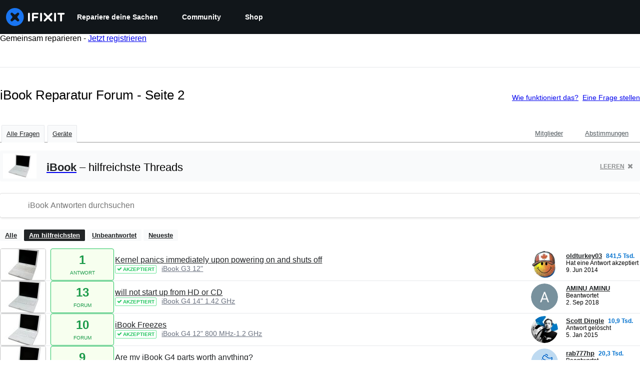

--- FILE ---
content_type: text/html; charset=utf-8
request_url: https://de.ifixit.com/Antworten/Device/iBook/2
body_size: 22968
content:
<!DOCTYPE html>
<html dir="ltr" lang="de" xmlns:fb="http://ogp.me/ns/fb#">
   <head>
      
   <link rel="preconnect" href="https://assets.cdn.ifixit.com" crossorigin>
   <link rel="preconnect" href="https://guide-images.cdn.ifixit.com" crossorigin>
   <link rel="preconnect" href="https://cdn.shopify.com" crossorigin>

   <link rel="preload"
      href="https://assets.cdn.ifixit.com/Assets/translations/de-translations.js?13633"
      as="script"
      fetchpriority="high"
         >
   <link rel="preload"
      href="https://assets.cdn.ifixit.com/Assets/scripts/runtime.js.385ac2b61080da70ff09.js"
      as="script"
      fetchpriority="high"
         >

      
      <script>
   window.dataLayer = window.dataLayer || [];
   function gtag(){dataLayer.push(arguments);}
   gtag('set', 'isEmployee', false);
   (function() {
      function hasPiwikConsent() {
         try {
            var fromPiwik = null
            document.cookie.split(';').forEach(function(cookie) {
               var parts = cookie.split('=');
               if (parts[0].trim() === 'ppms_privacy_6bf6bc54-82ca-4321-8620-b12d5c9b57b6') {
                  var cookieObject = JSON.parse(decodeURIComponent(parts[1]));
                  if (cookieObject && cookieObject.consents) {
                     fromPiwik = Object.values(cookieObject.consents).every(function(consent) {
                        return consent.status == 1;
                     });
                  }
               }
            });
         } catch (e) {
            console.error("Error parsing piwik cookie", e);
            return null;
         }
         return fromPiwik;
      }
      var needsConsent = false;
      var hasConsent = hasPiwikConsent();
      var cookiesOk = hasConsent !== null ? hasConsent : !needsConsent;
      var consent = cookiesOk ? 'granted' : 'denied';
      console.log("GTAG Consent", consent);
      gtag('consent', 'default', {
         'ad_storage': consent,
         'ad_user_data': consent,
         'ad_personalization': consent,
         'analytics_storage': consent,
      });
      gtag('event', 'consent_default', { consentValue: consent });
   })()
</script>
<!-- Google Tag Manager -->
<script>(function(w,d,s,l,i){w[l]=w[l]||[];w[l].push({'gtm.start':
new Date().getTime(),event:'gtm.js'});var f=d.getElementsByTagName(s)[0],
j=d.createElement(s),dl=l!='dataLayer'?'&l='+l:'';j.async=true;j.src=
'https://www.googletagmanager.com/gtm.js?id='+i+dl;f.parentNode.insertBefore(j,f);
})(window,document,'script','dataLayer','GTM-59NVBFN');</script>
<!-- End Google Tag Manager -->      <!-- ActiveCampaign Tracking Code -->
<script>
   (function(e,t,o,n,p,r,i){e.visitorGlobalObjectAlias=n;e[e.visitorGlobalObjectAlias]=e[e.visitorGlobalObjectAlias]||function(){(e[e.visitorGlobalObjectAlias].q=e[e.visitorGlobalObjectAlias].q||[]).push(arguments)};e[e.visitorGlobalObjectAlias].l=(new Date).getTime();r=t.createElement("script");r.src=o;r.async=true;i=t.getElementsByTagName("script")[0];i.parentNode.insertBefore(r,i)})(window,document,"https://diffuser-cdn.app-us1.com/diffuser/diffuser.js","vgo");
   vgo('setAccount', 1000565048);

   vgo('setTrackByDefault', false);

   function hasPiwikConsent() {
      try {
         var fromPiwik = null;
         document.cookie.split(';').forEach(function(cookie) {
            var parts = cookie.split('=');
            if (parts[0].trim() === 'ppms_privacy_6bf6bc54-82ca-4321-8620-b12d5c9b57b6') {
            var cookieObject = JSON.parse(decodeURIComponent(parts[1]));
            if (cookieObject && cookieObject.consents) {
               fromPiwik = Object.values(cookieObject.consents).every(function(consent) {
                  return consent.status == 1;
               });
            }
            }
         });
         return fromPiwik;
      } catch (e) {
         console.error("Error parsing piwik cookie", e);
         return null;
      }
   }

   // Check if consent is needed based on region
   var needsConsent = false;
   var hasConsent = hasPiwikConsent();
   var cookiesOk = hasConsent !== null ? hasConsent : !needsConsent;

   if (cookiesOk) {
      vgo('process', 'allowTracking');
      vgo('setEmail', '');
   }

    vgo('process');
</script>
<!-- End ActiveCampaign Tracking Code -->
      <title>iBook Reparatur Forum - Seite 2 - iFixit</title>

      <meta http-equiv="Content-Type" content="text/html;charset=utf-8" />
      <meta name="viewport" content="width=device-width, initial-scale=1">
      <meta name="description" content="iBook Fragen - Kernel panics immediately upon powering on and shuts off - will not start up from HD or CD - iBook Freezes - Are my iBook G4 parts worth anything? - Why does my screen flash solid colors then displays a gray screen? - Can I Use a Keyboard from an iBook G4 12&quot; in Here? - Will not..." />
      <meta name="title" content="iBook Reparatur Forum - Seite 2 - iFixit" />
      <meta name="keywords" content="answers, hardware, repair, questions, ask" />

         <meta name="robots" content="noindex, follow, nosnippet, noarchive, noimageindex" />

      
            
            
            
            <meta name="verify-v1" content="jw37yaG9O4vmztqkH8xsZEeQtGHqzC3GZXfwk5xUCeM=" />

            
               <meta name="viewport" content="width=device-width, initial-scale=1.0, minimum-scale=1"/>
      
               <link rel="stylesheet" type="text/css" media="print" href="https://assets.cdn.ifixit.com/Assets/Admin/ifixit/Shared-print-4vKZnU54L24ZnG6tuvAwTw.css" />
      
      
            
                  <link rel="alternate" type="application/rss+xml" title="iFixit - Answers With Device &amp;quot;iBook&amp;quot;" href="/Antworten/Device/iBook/2?rss=yes" />
      
            
      
               <script>
   var deferCss = {
      hidden: true,
      timeout: null,
      supportsPreload: function() {
         try {
            return document.createElement('link').relList.supports('preload');
         } catch (e) {
            return false;
         }
      },
      fallbackNoPreload: function() {
         if (deferCss.supportsPreload()) {
            return;
         }
         var applyFallback = function() {
            var links = document.querySelectorAll('.cssPreload');
            if (!links.length) {
               return;
            }
            for (var i = 0; i < links.length; ++i) {
               var link = links[i];
               link.onload = null;
               link.rel = 'stylesheet';
               link.className = 'cssReady';
            }
            deferCss.applyCssWhenDomLoaded();
         };
         if (document.readyState === 'loading') {
            document.addEventListener('DOMContentLoaded', applyFallback);
         } else {
            applyFallback();
         }
      },
      unhide: function() {
         if (deferCss.hidden) {
            var hider = document.getElementById('cssHide');
            hider && hider.parentElement.removeChild(hider);

            var criticalCss = document.getElementById('criticalCss');
            criticalCss && criticalCss.parentElement.removeChild(criticalCss);

            deferCss.hidden = false;
         }
      },
      applyAllCss: function() {
         if (!deferCss.hidden) {
            return;
         }
         clearTimeout(deferCss.timeout);
         var links = document.querySelectorAll('.cssReady, .cssPreload');
         var link;
         for (var i = 0; i < links.length; ++i) {
            link = links[i];
                        link.onload = null;
            link.rel = 'stylesheet';
         }
         deferCss.unhide();
      },
      cssLoaded: function(link, success) {
         link.className = success ? "cssReady" : "cssFailed";
         if (!success) {
            console.error(link.href + " failed to load");
         }
         var stillWaiting = document.querySelector('.cssPreload');
         if (!stillWaiting) {
            deferCss.applyCssWhenDomLoaded();
         }
      },
      applyCssWhenDomLoaded: function() {
         // Loading hasn't finished yet
         if (document.readyState === 'loading') {
            document.addEventListener('DOMContentLoaded', function() { deferCss.applyAllCss(); });
         } else {
            // `DOMContentLoaded` has already fired
            deferCss.applyAllCss();
         }
      },
      setTimeout: function(timeout) {
         deferCss.timeout = setTimeout(function() {
            console.warn("Deferred CSS took too long to load. Displaying anyway...");
            deferCss.applyCssWhenDomLoaded();
         }, timeout);
      }
   };
   deferCss.fallbackNoPreload();
                  deferCss.setTimeout(7000);
         </script>
   <style id="cssHide">
      .hide-until-css-loaded {
         display: none !important;
      }
   </style>
      
      
   <noscript>
      
   </noscript>
         <link type="text/css" href="https://assets.cdn.ifixit.com/Assets/Guide/ifixit/guide-all-NPIAn_MrfEuGy9PkRAtm4A.css"
               rel="preload" as="style" onload="deferCss.cssLoaded(this, true)"
         onerror="this.onerror = this.onload = null; deferCss.cssLoaded(this, false);"
         class="cssPreload"
         />
   <link type="text/css" href="https://assets.cdn.ifixit.com/Assets/Admin/ifixit/font-awesome-yMF965gfPyQcdUoRNuZl_Q.css"
               rel="preload" as="style" onload="deferCss.cssLoaded(this, true)"
         onerror="this.onerror = this.onload = null; deferCss.cssLoaded(this, false);"
         class="cssPreload"
         />
   <link type="text/css" href="https://assets.cdn.ifixit.com/Assets/Guide/ifixit/module-all-EBwgMqI05crfGYEoIBZm1g.css"
               rel="preload" as="style" onload="deferCss.cssLoaded(this, true)"
         onerror="this.onerror = this.onload = null; deferCss.cssLoaded(this, false);"
         class="cssPreload"
         />
   <link type="text/css" href="https://assets.cdn.ifixit.com/Assets/Guide/ifixit/core-MOKrpbqISKNncJN1jmwygQ.css"
               rel="preload" as="style" onload="deferCss.cssLoaded(this, true)"
         onerror="this.onerror = this.onload = null; deferCss.cssLoaded(this, false);"
         class="cssPreload"
         />
   <link type="text/css" href="https://assets.cdn.ifixit.com/Assets/Admin/ifixit/tailwind-cli-WMetUukSvxAg-vKVgO1pig.css"
               rel="preload" as="style" onload="deferCss.cssLoaded(this, true)"
         onerror="this.onerror = this.onload = null; deferCss.cssLoaded(this, false);"
         class="cssPreload"
         />
   <link type="text/css" href="https://assets.cdn.ifixit.com/Assets/Admin/ifixit/header_footer_old-CaVLzokzxP2wx2a4Y6aFFA.css"
               rel="preload" as="style" onload="deferCss.cssLoaded(this, true)"
         onerror="this.onerror = this.onload = null; deferCss.cssLoaded(this, false);"
         class="cssPreload"
         />
   <link type="text/css" href="https://assets.cdn.ifixit.com/Assets/Admin/ifixit/Shared-i18n_formatting-DU8KwhEfZiWffZmgLzYBgg.css"
               rel="preload" as="style" onload="deferCss.cssLoaded(this, true)"
         onerror="this.onerror = this.onload = null; deferCss.cssLoaded(this, false);"
         class="cssPreload"
         />
   <link type="text/css" href="https://assets.cdn.ifixit.com/Assets/Guide/ifixit/Answers-index-7ohAxayPJgx2ohKqSJXVBQ.css"
               rel="preload" as="style" onload="deferCss.cssLoaded(this, true)"
         onerror="this.onerror = this.onload = null; deferCss.cssLoaded(this, false);"
         class="cssPreload"
         />
   <link type="text/css" href="https://assets.cdn.ifixit.com/Assets/Guide/ifixit/Answers-header-_ziyMEqUvSgoHBakZN9xzQ.css"
               rel="preload" as="style" onload="deferCss.cssLoaded(this, true)"
         onerror="this.onerror = this.onload = null; deferCss.cssLoaded(this, false);"
         class="cssPreload"
         />
   <link type="text/css" href="https://assets.cdn.ifixit.com/Assets/Guide/ifixit/Answers-common-3Y0wmuz6JULohFyAKqRgJw.css"
               rel="preload" as="style" onload="deferCss.cssLoaded(this, true)"
         onerror="this.onerror = this.onload = null; deferCss.cssLoaded(this, false);"
         class="cssPreload"
         />
   <link type="text/css" href="https://assets.cdn.ifixit.com/Assets/Guide/ifixit/search-3_FKHgiyFIkR78m7fIjtGg.css"
               rel="preload" as="style" onload="deferCss.cssLoaded(this, true)"
         onerror="this.onerror = this.onload = null; deferCss.cssLoaded(this, false);"
         class="cssPreload"
         />

   <noscript>
         <link type="text/css" href="https://assets.cdn.ifixit.com/Assets/Guide/ifixit/guide-all-NPIAn_MrfEuGy9PkRAtm4A.css"
               rel="stylesheet"
         />
   <link type="text/css" href="https://assets.cdn.ifixit.com/Assets/Admin/ifixit/font-awesome-yMF965gfPyQcdUoRNuZl_Q.css"
               rel="stylesheet"
         />
   <link type="text/css" href="https://assets.cdn.ifixit.com/Assets/Guide/ifixit/module-all-EBwgMqI05crfGYEoIBZm1g.css"
               rel="stylesheet"
         />
   <link type="text/css" href="https://assets.cdn.ifixit.com/Assets/Guide/ifixit/core-MOKrpbqISKNncJN1jmwygQ.css"
               rel="stylesheet"
         />
   <link type="text/css" href="https://assets.cdn.ifixit.com/Assets/Admin/ifixit/tailwind-cli-WMetUukSvxAg-vKVgO1pig.css"
               rel="stylesheet"
         />
   <link type="text/css" href="https://assets.cdn.ifixit.com/Assets/Admin/ifixit/header_footer_old-CaVLzokzxP2wx2a4Y6aFFA.css"
               rel="stylesheet"
         />
   <link type="text/css" href="https://assets.cdn.ifixit.com/Assets/Admin/ifixit/Shared-i18n_formatting-DU8KwhEfZiWffZmgLzYBgg.css"
               rel="stylesheet"
         />
   <link type="text/css" href="https://assets.cdn.ifixit.com/Assets/Guide/ifixit/Answers-index-7ohAxayPJgx2ohKqSJXVBQ.css"
               rel="stylesheet"
         />
   <link type="text/css" href="https://assets.cdn.ifixit.com/Assets/Guide/ifixit/Answers-header-_ziyMEqUvSgoHBakZN9xzQ.css"
               rel="stylesheet"
         />
   <link type="text/css" href="https://assets.cdn.ifixit.com/Assets/Guide/ifixit/Answers-common-3Y0wmuz6JULohFyAKqRgJw.css"
               rel="stylesheet"
         />
   <link type="text/css" href="https://assets.cdn.ifixit.com/Assets/Guide/ifixit/search-3_FKHgiyFIkR78m7fIjtGg.css"
               rel="stylesheet"
         />

   </noscript>

      <script>
   </script>


      

            
               
   
   <!-- Google tag (gtag.js) -->
   <script async src="https://www.googletagmanager.com/gtag/js?id=G-5ZXNWJ73GK"></script>
   <script>
      window.dataLayer = window.dataLayer || [];
      function gtag(){dataLayer.push(arguments);}
      gtag('js', new Date());

            const ga4Params = {};
      const userProperties = {"preferred_store":"ifixit-us","preferred_store_locale":"en-us","preferred_language":"DE","on_mobile_app":"false","customer_type":"regular"};
               gtag('config', 'G-5ZXNWJ73GK', ga4Params);
            gtag('set', 'user_properties', userProperties);
   </script>
   <!-- End Google tag (gtag.js) -->
         
      <script type="text/javascript">
         window.fbq=window.fbq||function(){};
      </script>                     <link rel="apple-touch-icon" sizes="57x57" href="https://assets.cdn.ifixit.com/static/icons/ifixit/apple-touch-icon-57x57.png">
<link rel="apple-touch-icon" sizes="60x60" href="https://assets.cdn.ifixit.com/static/icons/ifixit/apple-touch-icon-60x60.png">
<link rel="apple-touch-icon" sizes="72x72" href="https://assets.cdn.ifixit.com/static/icons/ifixit/apple-touch-icon-72x72.png">
<link rel="apple-touch-icon" sizes="76x76" href="https://assets.cdn.ifixit.com/static/icons/ifixit/apple-touch-icon-76x76.png">
<link rel="apple-touch-icon" sizes="114x114" href="https://assets.cdn.ifixit.com/static/icons/ifixit/apple-touch-icon-114x114.png">
<link rel="apple-touch-icon" sizes="120x120" href="https://assets.cdn.ifixit.com/static/icons/ifixit/apple-touch-icon-120x120.png">
<link rel="apple-touch-icon" sizes="144x144" href="https://assets.cdn.ifixit.com/static/icons/ifixit/apple-touch-icon-144x144.png">
<link rel="apple-touch-icon" sizes="152x152" href="https://assets.cdn.ifixit.com/static/icons/ifixit/apple-touch-icon-152x152.png">
<link rel="apple-touch-icon" sizes="180x180" href="https://assets.cdn.ifixit.com/static/icons/ifixit/apple-touch-icon-180x180.png">
<link rel="icon" type="image/png" href="https://assets.cdn.ifixit.com/static/icons/ifixit/favicon-32x32.png" sizes="32x32">
<link rel="icon" type="image/png" href="https://assets.cdn.ifixit.com/static/icons/ifixit/android-chrome-192x192.png" sizes="192x192">
<link rel="icon" type="image/png" href="https://assets.cdn.ifixit.com/static/icons/ifixit/favicon-96x96.png" sizes="96x96">
<link rel="icon" type="image/png" href="https://assets.cdn.ifixit.com/static/icons/ifixit/favicon-16x16.png" sizes="16x16">
<link rel="manifest" href="https://assets.cdn.ifixit.com/static/icons/ifixit/manifest.json">
<link rel="mask-icon" href="https://assets.cdn.ifixit.com/static/icons/ifixit/safari-pinned-tab.svg" color="#5bbad5">
<meta name="apple-mobile-web-app-title" content="ifixit">
<meta name="application-name" content="ifixit">
<meta name="msapplication-TileColor" content="#ffffff">
<meta name="msapplication-TileImage" content="https://assets.cdn.ifixit.com/static/icons/ifixit/mstile-144x144.png">
<meta name="theme-color" content="#ffffff">
   
      <script defer type="text/javascript" src="https://assets.cdn.ifixit.com/Assets/scripts/runtime.js.385ac2b61080da70ff09.js"></script>
<script nomodule src="/v3/polyfill.min.js?flags=gated&amp;features=Array.prototype.flat,Array.prototype.flatMap,default,es2022,fetch,IntersectionObserver,Intl.RelativeTimeFormat,Intl.RelativeTimeFormat.~locale.en,NodeList.prototype.forEach,Number.isInteger,Object.entries,Object.fromEntries,Promise.prototype.finally,queueMicrotask,ResizeObserver,String.prototype.matchAll,WeakMap,WeakSet"></script>

   <script defer type="text/javascript" src="https://assets.cdn.ifixit.com/Assets/translations/de-translations.js?13633"></script>


   <script defer type="text/javascript" src="https://assets.cdn.ifixit.com/Assets/scripts/7038.3f20f3134d814c28f104.js"></script>
   <script defer type="text/javascript" src="https://assets.cdn.ifixit.com/Assets/scripts/7525.5bfec18b7a453550433e.js"></script>
   <script defer type="text/javascript" src="https://assets.cdn.ifixit.com/Assets/scripts/6387.e058f31f45528160900d.js"></script>
   <script defer type="text/javascript" src="https://assets.cdn.ifixit.com/Assets/scripts/9459.f49eaedf14d36ff69510.js"></script>
   <script defer type="text/javascript" src="https://assets.cdn.ifixit.com/Assets/scripts/4169.e2e04fc8c1b45da51cde.js"></script>
   <script defer type="text/javascript" src="https://assets.cdn.ifixit.com/Assets/scripts/5435.e38c88476b65753c34a6.js"></script>
   <script defer type="text/javascript" src="https://assets.cdn.ifixit.com/Assets/scripts/6242.31c2b11c172df81c53f6.js"></script>
   <script defer type="text/javascript" src="https://assets.cdn.ifixit.com/Assets/scripts/9265.c8b59494ea93321a0503.js"></script>
   <script defer type="text/javascript" src="https://assets.cdn.ifixit.com/Assets/scripts/8668.c90dcd6886946d372ad4.js"></script>
   <script defer type="text/javascript" src="https://assets.cdn.ifixit.com/Assets/scripts/5055.6216be037792e191c77c.js"></script>
   <script defer type="text/javascript" src="https://assets.cdn.ifixit.com/Assets/scripts/7319.afa84dc824af58741d52.js"></script>
   <script defer type="text/javascript" src="https://assets.cdn.ifixit.com/Assets/scripts/319.d61a911c60d0db4465a1.js"></script>
   <script defer type="text/javascript" src="https://assets.cdn.ifixit.com/Assets/scripts/5733.6d9c383e31e56ba19f68.js"></script>
   <script defer type="text/javascript" src="https://assets.cdn.ifixit.com/Assets/scripts/5036.f42cf65cfec3c96ca904.js"></script>
   <script defer type="text/javascript" src="https://assets.cdn.ifixit.com/Assets/scripts/6332.c7f25a38990b067a6930.js"></script>
   <script defer type="text/javascript" src="https://assets.cdn.ifixit.com/Assets/scripts/8892.9725832233b7f286d143.js"></script>
   <script defer type="text/javascript" src="https://assets.cdn.ifixit.com/Assets/scripts/4686.aeb8f626372635969870.js"></script>
   <script defer type="text/javascript" src="https://assets.cdn.ifixit.com/Assets/scripts/7287.833751d7ea7ad2195176.js"></script>
   <script defer type="text/javascript" src="https://assets.cdn.ifixit.com/Assets/scripts/3752.cc792fde39880c5b24b7.js"></script>
   <script defer type="text/javascript" src="https://assets.cdn.ifixit.com/Assets/scripts/6600.c3d184dffa0d734e8666.js"></script>
   <script defer type="text/javascript" src="https://assets.cdn.ifixit.com/Assets/scripts/4275.229182f36403d9af0ea2.js"></script>
   <script defer type="text/javascript" src="https://assets.cdn.ifixit.com/Assets/scripts/9690.938fe5241404db4f08ee.js"></script>
   <script defer type="text/javascript" src="https://assets.cdn.ifixit.com/Assets/scripts/5543.e041d85bb3e755ec3653.js"></script>
   <script defer type="text/javascript" src="https://assets.cdn.ifixit.com/Assets/scripts/7987.a7fb27fc44b2fdbe5d77.js"></script>
   <script defer type="text/javascript" src="https://assets.cdn.ifixit.com/Assets/scripts/3776.967e91d5cbc563e68219.js"></script>
   <script defer type="text/javascript" src="https://assets.cdn.ifixit.com/Assets/scripts/2141.05669a5a964996a6bd68.js"></script>
   <script defer type="text/javascript" src="https://assets.cdn.ifixit.com/Assets/scripts/8684.f2e7dcbc1bcfae26afb0.js"></script>
   <script defer type="text/javascript" src="https://assets.cdn.ifixit.com/Assets/scripts/619.fa26cbde8dda846cc677.js"></script>
   <script defer type="text/javascript" src="https://assets.cdn.ifixit.com/Assets/scripts/8030.8ef665ab4943fcc4798a.js"></script>
   <script defer type="text/javascript" src="https://assets.cdn.ifixit.com/Assets/scripts/2316.48e066ed9e54c3943ba4.js"></script>
   <script defer type="text/javascript" src="https://assets.cdn.ifixit.com/Assets/scripts/6957.92d06a1aed6ee4cb366a.js"></script>
   <script defer type="text/javascript" src="https://assets.cdn.ifixit.com/Assets/scripts/139.66287ed54ebe50eb8500.js"></script>
   <script defer type="text/javascript" src="https://assets.cdn.ifixit.com/Assets/scripts/4534.7c179dfda2cee10e0d4f.js"></script>
   <script defer type="text/javascript" src="https://assets.cdn.ifixit.com/Assets/scripts/663.da15858929fa9634d050.js"></script>
   <script defer type="text/javascript" src="https://assets.cdn.ifixit.com/Assets/scripts/7352.acbd7b06eaf5233a2967.js"></script>
   <script defer type="text/javascript" src="https://assets.cdn.ifixit.com/Assets/scripts/guidepage.js.189cf1a5f4ef809774c2.js"></script>
   <script defer type="text/javascript" src="https://assets.cdn.ifixit.com/Assets/scripts/ribbon-banner.js.7a88d0d28b78296d325e.js"></script>
   <script defer type="text/javascript" src="https://assets.cdn.ifixit.com/Assets/scripts/consent-banner.js.3adf5cc65d998333e273.js"></script>
   <script defer type="text/javascript" src="https://assets.cdn.ifixit.com/Assets/scripts/error-capture.js.9a8001d21fb13e91f9c8.js"></script>
   <script defer type="text/javascript" src="https://assets.cdn.ifixit.com/Assets/scripts/answers-navbar.js.117b2f5ebbc650433841.js"></script>
   <script defer type="text/javascript" src="https://assets.cdn.ifixit.com/Assets/scripts/answers-pagination.js.60c1c6d20dd4cdc6b4fe.js"></script>
   <script defer type="text/javascript" src="https://assets.cdn.ifixit.com/Assets/scripts/answers-index.js.c28f534df6c4f7d5366d.js"></script>


      
            <style id="criticalCss">
               </style>
   </head>

   <body  class="de responsive fullWidth"          itemscope itemtype="http://schema.org/CollectionPage"          data-reactroot>

      <!-- https://accessibility.oit.ncsu.edu/it-accessibility-at-nc-state/developers/accessibility-handbook/mouse-and-keyboard-events/skip-to-main-content/ -->

<style>
    .skip-to-content {
    left: -999px;
    position: absolute;
    top: auto;
    width: 1px;
    height: 1px;
    overflow: hidden;
    z-index: -999;

    .skip-to-content:focus,
    .skip-to-content:active {
        color: white;
        background-color: black;
        left: 0;
        top: 0;
        width: auto;
        height: auto;
        overflow: auto;
        padding: 5px;
        margin: 5px;
        text-align: center;
        font-size: 36px;
        z-index: 999;
    }
    }
</style>

<a href="#content" class="skip-to-content hide-until-css-loaded">
    Zum Hauptinhalt wechseln</a>

                           <div id="notifications" style="display:none;">
   <div class="close"><i class="fa fa-times " ></i></div>
   </div>
               
      <!-- Google Tag Manager (noscript) -->
<noscript><iframe src="https://www.googletagmanager.com/ns.html?id=GTM-59NVBFN"
height="0" width="0" style="display:none;visibility:hidden"></iframe></noscript>
<!-- End Google Tag Manager (noscript) -->               <!-- Piwik Pro Script -->
<script type="text/javascript">
window.piwikSiteId = '6bf6bc54-82ca-4321-8620-b12d5c9b57b6';
(function(window, document, dataLayerName, id) {
window[dataLayerName]=window[dataLayerName]||[],window[dataLayerName].push({start:(new Date).getTime(),event:"stg.start"});var scripts=document.getElementsByTagName('script')[0],tags=document.createElement('script');
function stgCreateCookie(a,b,c){var d="";if(c){var e=new Date;e.setTime(e.getTime()+24*c*60*60*1e3),d="; expires="+e.toUTCString();f="; SameSite=Strict"}document.cookie=a+"="+b+d+f+"; path=/"}
var isStgDebug=(window.location.href.match("stg_debug")||document.cookie.match("stg_debug"))&&!window.location.href.match("stg_disable_debug");stgCreateCookie("stg_debug",isStgDebug?1:"",isStgDebug?14:-1);
var qP=[];dataLayerName!=="dataLayer"&&qP.push("data_layer_name="+dataLayerName),isStgDebug&&qP.push("stg_debug");var qPString=qP.length>0?("?"+qP.join("&")):"";
tags.async=!0,tags.src='https://ifixit.containers.piwik.pro/'+id+".js"+qPString,scripts.parentNode.insertBefore(tags,scripts);
!function(a,n,i){a[n]=a[n]||{};for(var c=0;c<i.length;c++)!function(i){a[n][i]=a[n][i]||{},a[n][i].api=a[n][i].api||function(){var a=[].slice.call(arguments,0);"string"==typeof a[0]&&window[dataLayerName].push({event:n+"."+i+":"+a[0],parameters:[].slice.call(arguments,1)})}}(i[c])}(window,"ppms",["tm","cm"]);
})(window, document, 'pproDataLayer', '6bf6bc54-82ca-4321-8620-b12d5c9b57b6');
var _paq = window._paq = window._paq || [];
_paq.push(['setCustomDimensionValue', 1, 'ifixit-us']);
_paq.push(['setCustomDimensionValue', 2, 'DE']);
_paq.push(['setCustomDimensionValue', 22, 'en-us']);
if('' !== '') {
   const privilege = ''.replace('&amp;', '&');
   _paq.push(['setCustomDimensionValue', 3, privilege]);
}
</script>
<!-- End Piwik Pro Script -->            <link rel='preconnect dns-prefetch' href='https://api.config-security.com/' crossorigin />
<link rel='preconnect dns-prefetch' href='https://conf.config-security.com/' crossorigin />
<script>
/* >> TriplePixel :: start*/
window.TriplePixelData={TripleName:"ifixit-us.myshopify.com",ver:"2.17",plat:"SHOPIFY",isHeadless:true},function(W,H,A,L,E,_,B,N){function O(U,T,P,H,R){void 0===R&&(R=!1),H=new XMLHttpRequest,P?(H.open("POST",U,!0),H.setRequestHeader("Content-Type","text/plain")):H.open("GET",U,!0),H.send(JSON.stringify(P||{})),H.onreadystatechange=function(){4===H.readyState&&200===H.status?(R=H.responseText,U.includes("/first")?eval(R):P||(N[B]=R)):(299<H.status||H.status<200)&&T&&!R&&(R=!0,O(U,T-1,P))}}if(N=window,!N[H+"sn"]){N[H+"sn"]=1,L=function(){return Date.now().toString(36)+"_"+Math.random().toString(36)};try{A.setItem(H,1+(0|A.getItem(H)||0)),(E=JSON.parse(A.getItem(H+"U")||"[]")).push({u:location.href,r:document.referrer,t:Date.now(),id:L()}),A.setItem(H+"U",JSON.stringify(E))}catch(e){}var i,m,p;A.getItem('"!nC`')||(_=A,A=N,A[H]||(E=A[H]=function(t,e,a){return void 0===a&&(a=[]),"State"==t?E.s:(W=L(),(E._q=E._q||[]).push([W,t,e].concat(a)),W)},E.s="Installed",E._q=[],E.ch=W,B="configSecurityConfModel",N[B]=1,O("https://conf.config-security.com/model",5),i=L(),m=A[atob("c2NyZWVu")],_.setItem("di_pmt_wt",i),p={id:i,action:"profile",avatar:_.getItem("auth-security_rand_salt_"),time:m[atob("d2lkdGg=")]+":"+m[atob("aGVpZ2h0")],host:A.TriplePixelData.TripleName,plat:A.TriplePixelData.plat,url:window.location.href.slice(0,500),ref:document.referrer,ver:A.TriplePixelData.ver},O("https://api.config-security.com/event",5,p),O("https://api.config-security.com/first?host=ifixit-us.myshopify.com&plat=SHOPIFY",5)))}}("","TriplePixel",localStorage);
/* << TriplePixel :: end*/
</script>
      
      <div id="background">
      <div class="react-component component-PopupModal"
      data-reactroot
   data-name="PopupModal"
   data-props="[]">
      </div>
      <div class="react-component component-Header"
      data-reactroot
   data-name="Header"
   data-props="{&quot;isOnCart&quot;:false,&quot;links&quot;:[{&quot;title&quot;:&quot;Repariere deine Sachen&quot;,&quot;url&quot;:&quot;\/Anleitung&quot;,&quot;sublinks&quot;:[{&quot;title&quot;:&quot;Reparaturanleitungen&quot;,&quot;description&quot;:&quot;Unsere Schritt-f\u00fcr-Schritt-Anleitungen zeigen dir, wie du fast alles reparieren kannst.&quot;,&quot;url&quot;:&quot;\/Anleitung&quot;},{&quot;title&quot;:&quot;Forum&quot;,&quot;description&quot;:&quot;Teile deine L\u00f6sungen mit anderen oder hole dir Rat, wenn du Hilfe brauchst.&quot;,&quot;url&quot;:&quot;\/Antworten&quot;},{&quot;title&quot;:&quot;Teardowns&quot;,&quot;description&quot;:&quot;Wirf einen Blick ins Innere der neuesten Gadgets.&quot;,&quot;url&quot;:&quot;\/Teardown&quot;},{&quot;title&quot;:&quot;FixBot&quot;,&quot;description&quot;:&quot;Der freundliche KI-Reparaturassistent.&quot;,&quot;url&quot;:&quot;https:\/\/www.ifixit.com\/go\/fixbot&quot;}]},{&quot;title&quot;:&quot;Community&quot;,&quot;url&quot;:&quot;\/Community&quot;,&quot;sublinks&quot;:[{&quot;title&quot;:&quot;Gleich teilnehmen&quot;,&quot;description&quot;:&quot;Bringe anderen bei, wie sie ihre Dinge wieder zum Laufen bringen.&quot;,&quot;url&quot;:&quot;\/Community&quot;},{&quot;title&quot;:&quot;Recht auf Reparatur&quot;,&quot;description&quot;:&quot;Erfahre mehr \u00fcber das Recht auf Reparatur und wie du dich daf\u00fcr einsetzen kannst.&quot;,&quot;url&quot;:&quot;\/Right-to-Repair&quot;},{&quot;title&quot;:&quot;Reparierbarkeit&quot;,&quot;description&quot;:&quot;Warum reparierbare Produkte Sinn machen.&quot;,&quot;url&quot;:&quot;\/repairability&quot;},{&quot;title&quot;:&quot;App&quot;,&quot;description&quot;:&quot;Das Reparaturgenie in deiner Hosentasche&quot;,&quot;url&quot;:&quot;https:\/\/www.ifixit.com\/go\/app&quot;}]},{&quot;title&quot;:&quot;Shop&quot;,&quot;url&quot;:&quot;https:\/\/www.ifixit.com\/Store&quot;,&quot;hasStoreDropdown&quot;:true,&quot;sublinks&quot;:[{&quot;title&quot;:&quot;Empfohlen&quot;,&quot;description&quot;:&quot;Hochwertige Ersatzteile und Werkzeuge, abgesichert durch unsere lebenslange Garantie.&quot;,&quot;url&quot;:&quot;https:\/\/www.ifixit.com\/Store&quot;},{&quot;title&quot;:&quot;Werkzeuge&quot;,&quot;description&quot;:&quot;St\u00f6bere durch unsere gro\u00dfe Auswahl an Pr\u00e4zisionswerkzeugen.&quot;,&quot;url&quot;:&quot;https:\/\/www.ifixit.com\/Tools&quot;},{&quot;title&quot;:&quot;Ersatzteile&quot;,&quot;description&quot;:&quot;Hol dir Ersatzteile, die durch unsere Qualit\u00e4tsgarantie abgesichert sind.&quot;,&quot;url&quot;:&quot;https:\/\/www.ifixit.com\/Parts&quot;},{&quot;title&quot;:&quot;iPhone-Akkus&quot;,&quot;description&quot;:&quot;Zuverl\u00e4ssige, getestete Akkus inklusive Garantie und Fix Kits, die keine W\u00fcnsche offenlassen.&quot;,&quot;url&quot;:&quot;https:\/\/www.ifixit.com\/Parts\/iPhone\/Batteries&quot;}]}],&quot;stores&quot;:[{&quot;name&quot;:&quot;United States&quot;,&quot;storeCode&quot;:&quot;us&quot;,&quot;localeCode&quot;:&quot;en-us&quot;,&quot;currency&quot;:&quot;USD&quot;,&quot;isDisplayStore&quot;:true},{&quot;name&quot;:&quot;Canada&quot;,&quot;storeCode&quot;:&quot;ca&quot;,&quot;localeCode&quot;:&quot;en-ca&quot;,&quot;currency&quot;:&quot;CAD&quot;,&quot;isDisplayStore&quot;:false},{&quot;name&quot;:&quot;Australia&quot;,&quot;storeCode&quot;:&quot;au&quot;,&quot;localeCode&quot;:&quot;en-au&quot;,&quot;currency&quot;:&quot;AUD&quot;,&quot;isDisplayStore&quot;:false},{&quot;name&quot;:&quot;United Kingdom&quot;,&quot;storeCode&quot;:&quot;uk&quot;,&quot;localeCode&quot;:&quot;en-gb&quot;,&quot;currency&quot;:&quot;GBP&quot;,&quot;isDisplayStore&quot;:false},{&quot;name&quot;:&quot;Europe&quot;,&quot;storeCode&quot;:&quot;eu&quot;,&quot;localeCode&quot;:&quot;en-eu&quot;,&quot;currency&quot;:&quot;EUR&quot;,&quot;isDisplayStore&quot;:false},{&quot;name&quot;:&quot;France&quot;,&quot;storeCode&quot;:&quot;fr&quot;,&quot;localeCode&quot;:&quot;fr-fr&quot;,&quot;currency&quot;:&quot;EUR&quot;,&quot;isDisplayStore&quot;:false},{&quot;name&quot;:&quot;Deutschland&quot;,&quot;storeCode&quot;:&quot;de&quot;,&quot;localeCode&quot;:&quot;de-de&quot;,&quot;currency&quot;:&quot;EUR&quot;,&quot;isDisplayStore&quot;:false},{&quot;name&quot;:&quot;Italia&quot;,&quot;storeCode&quot;:&quot;eu&quot;,&quot;localeCode&quot;:&quot;it-it&quot;,&quot;currency&quot;:&quot;EUR&quot;,&quot;isDisplayStore&quot;:false}],&quot;dropdowns&quot;:{&quot;languageDropdown&quot;:{&quot;languages&quot;:[{&quot;name&quot;:&quot;German&quot;,&quot;autoglottonym&quot;:&quot;Deutsch&quot;,&quot;currency&quot;:&quot;DEM&quot;,&quot;locale&quot;:&quot;de_DE&quot;,&quot;png16&quot;:&quot;https:\/\/upload.wikimedia.org\/wikipedia\/commons\/thumb\/b\/ba\/Flag_of_Germany.svg\/16px-Flag_of_Germany.svg.png&quot;,&quot;png32&quot;:&quot;https:\/\/upload.wikimedia.org\/wikipedia\/commons\/thumb\/b\/ba\/Flag_of_Germany.svg\/32px-Flag_of_Germany.svg.png&quot;,&quot;isSelected&quot;:true,&quot;isoCode&quot;:&quot;DE&quot;},{&quot;name&quot;:&quot;English&quot;,&quot;autoglottonym&quot;:&quot;English&quot;,&quot;currency&quot;:&quot;USD&quot;,&quot;locale&quot;:&quot;en_US&quot;,&quot;png16&quot;:&quot;https:\/\/upload.wikimedia.org\/wikipedia\/commons\/thumb\/a\/a4\/Flag_of_the_United_States.svg\/16px-Flag_of_the_United_States.svg.png&quot;,&quot;png32&quot;:&quot;https:\/\/upload.wikimedia.org\/wikipedia\/commons\/thumb\/a\/a4\/Flag_of_the_United_States.svg\/32px-Flag_of_the_United_States.svg.png&quot;,&quot;isoCode&quot;:&quot;EN&quot;,&quot;isSelected&quot;:false},{&quot;name&quot;:&quot;Spanish&quot;,&quot;autoglottonym&quot;:&quot;Espa\u00f1ol&quot;,&quot;currency&quot;:&quot;MXN&quot;,&quot;locale&quot;:&quot;es_MX&quot;,&quot;png16&quot;:&quot;https:\/\/upload.wikimedia.org\/wikipedia\/commons\/thumb\/f\/fc\/Flag_of_Mexico.svg\/16px-Flag_of_Mexico.svg.png&quot;,&quot;png32&quot;:&quot;https:\/\/upload.wikimedia.org\/wikipedia\/commons\/thumb\/f\/fc\/Flag_of_Mexico.svg\/32px-Flag_of_Mexico.svg.png&quot;,&quot;isoCode&quot;:&quot;ES&quot;,&quot;isSelected&quot;:false},{&quot;name&quot;:&quot;French&quot;,&quot;autoglottonym&quot;:&quot;Fran\u00e7ais&quot;,&quot;currency&quot;:&quot;EUR&quot;,&quot;locale&quot;:&quot;fr_FR&quot;,&quot;png16&quot;:&quot;https:\/\/upload.wikimedia.org\/wikipedia\/commons\/thumb\/c\/c3\/Flag_of_France.svg\/16px-Flag_of_France.svg.png&quot;,&quot;png32&quot;:&quot;https:\/\/upload.wikimedia.org\/wikipedia\/commons\/thumb\/c\/c3\/Flag_of_France.svg\/32px-Flag_of_France.svg.png&quot;,&quot;isoCode&quot;:&quot;FR&quot;,&quot;isSelected&quot;:false},{&quot;name&quot;:&quot;Italian&quot;,&quot;autoglottonym&quot;:&quot;Italiano&quot;,&quot;currency&quot;:&quot;EUR&quot;,&quot;locale&quot;:&quot;it_IT&quot;,&quot;png16&quot;:&quot;https:\/\/upload.wikimedia.org\/wikipedia\/commons\/thumb\/0\/03\/Flag_of_Italy.svg\/16px-Flag_of_Italy.svg.png&quot;,&quot;png32&quot;:&quot;https:\/\/upload.wikimedia.org\/wikipedia\/commons\/thumb\/0\/03\/Flag_of_Italy.svg\/32px-Flag_of_Italy.svg.png&quot;,&quot;isoCode&quot;:&quot;IT&quot;,&quot;isSelected&quot;:false},{&quot;name&quot;:&quot;Dutch&quot;,&quot;autoglottonym&quot;:&quot;Nederlands&quot;,&quot;currency&quot;:&quot;EUR&quot;,&quot;locale&quot;:&quot;nl_NL&quot;,&quot;png16&quot;:&quot;https:\/\/upload.wikimedia.org\/wikipedia\/commons\/thumb\/2\/20\/Flag_of_the_Netherlands.svg\/16px-Flag_of_the_Netherlands.svg.png&quot;,&quot;png32&quot;:&quot;https:\/\/upload.wikimedia.org\/wikipedia\/commons\/thumb\/2\/20\/Flag_of_the_Netherlands.svg\/32px-Flag_of_the_Netherlands.svg.png&quot;,&quot;isoCode&quot;:&quot;NL&quot;,&quot;isSelected&quot;:false},{&quot;name&quot;:&quot;Portuguese&quot;,&quot;autoglottonym&quot;:&quot;Portugu\u00eas&quot;,&quot;currency&quot;:&quot;PP&quot;,&quot;locale&quot;:&quot;pt_BR&quot;,&quot;png16&quot;:&quot;https:\/\/upload.wikimedia.org\/wikipedia\/commons\/thumb\/0\/05\/Flag_of_Brazil.svg\/16px-Flag_of_Brazil.svg.png&quot;,&quot;png32&quot;:&quot;https:\/\/upload.wikimedia.org\/wikipedia\/commons\/thumb\/0\/05\/Flag_of_Brazil.svg\/32px-Flag_of_Brazil.svg.png&quot;,&quot;isoCode&quot;:&quot;PT&quot;,&quot;isSelected&quot;:false},{&quot;name&quot;:&quot;Russian&quot;,&quot;autoglottonym&quot;:&quot;P\u0443\u0441\u0441\u043a\u0438\u0439&quot;,&quot;currency&quot;:&quot;RUR&quot;,&quot;locale&quot;:&quot;ru_RU&quot;,&quot;png16&quot;:&quot;https:\/\/upload.wikimedia.org\/wikipedia\/commons\/thumb\/f\/f3\/Flag_of_Russia.svg\/16px-Flag_of_Russia.svg.png&quot;,&quot;png32&quot;:&quot;https:\/\/upload.wikimedia.org\/wikipedia\/commons\/thumb\/f\/f3\/Flag_of_Russia.svg\/32px-Flag_of_Russia.svg.png&quot;,&quot;isoCode&quot;:&quot;RU&quot;,&quot;isSelected&quot;:false},{&quot;name&quot;:&quot;Turkish&quot;,&quot;autoglottonym&quot;:&quot;T\u00fcrk\u00e7e&quot;,&quot;currency&quot;:&quot;TRY&quot;,&quot;locale&quot;:&quot;tr_TR&quot;,&quot;png16&quot;:&quot;https:\/\/upload.wikimedia.org\/wikipedia\/commons\/thumb\/b\/b4\/Flag_of_Turkey.svg\/16px-Flag_of_Turkey.svg.png&quot;,&quot;png32&quot;:&quot;https:\/\/upload.wikimedia.org\/wikipedia\/commons\/thumb\/b\/b4\/Flag_of_Turkey.svg\/32px-Flag_of_Turkey.svg.png&quot;,&quot;isoCode&quot;:&quot;TR&quot;,&quot;isSelected&quot;:false},{&quot;name&quot;:&quot;Chinese&quot;,&quot;autoglottonym&quot;:&quot;\u4e2d\u6587&quot;,&quot;currency&quot;:&quot;HKD&quot;,&quot;locale&quot;:&quot;zh_CN&quot;,&quot;png16&quot;:&quot;https:\/\/upload.wikimedia.org\/wikipedia\/commons\/thumb\/f\/fa\/Flag_of_the_People%27s_Republic_of_China.svg\/16px-Flag_of_the_People%27s_Republic_of_China.svg.png&quot;,&quot;png32&quot;:&quot;https:\/\/upload.wikimedia.org\/wikipedia\/commons\/thumb\/f\/fa\/Flag_of_the_People%27s_Republic_of_China.svg\/32px-Flag_of_the_People%27s_Republic_of_China.svg.png&quot;,&quot;isoCode&quot;:&quot;ZH&quot;,&quot;isSelected&quot;:false},{&quot;name&quot;:&quot;Japanese&quot;,&quot;autoglottonym&quot;:&quot;\u65e5\u672c\u8a9e&quot;,&quot;currency&quot;:&quot;JPY&quot;,&quot;locale&quot;:&quot;ja_JP&quot;,&quot;png16&quot;:&quot;https:\/\/upload.wikimedia.org\/wikipedia\/commons\/thumb\/9\/9e\/Flag_of_Japan.svg\/16px-Flag_of_Japan.svg.png&quot;,&quot;png32&quot;:&quot;https:\/\/upload.wikimedia.org\/wikipedia\/commons\/thumb\/9\/9e\/Flag_of_Japan.svg\/32px-Flag_of_Japan.svg.png&quot;,&quot;isoCode&quot;:&quot;JP&quot;,&quot;isSelected&quot;:false},{&quot;name&quot;:&quot;Korean&quot;,&quot;autoglottonym&quot;:&quot;\ud55c\uad6d\uc5b4&quot;,&quot;currency&quot;:&quot;KRW&quot;,&quot;locale&quot;:&quot;ko_KR&quot;,&quot;png16&quot;:&quot;https:\/\/upload.wikimedia.org\/wikipedia\/commons\/thumb\/0\/09\/Flag_of_South_Korea.svg\/16px-Flag_of_South_Korea.svg.png&quot;,&quot;png32&quot;:&quot;https:\/\/upload.wikimedia.org\/wikipedia\/commons\/thumb\/0\/09\/Flag_of_South_Korea.svg\/32px-Flag_of_South_Korea.svg.png&quot;,&quot;isoCode&quot;:&quot;KO&quot;,&quot;isSelected&quot;:false}],&quot;translationPreferencesUrl&quot;:&quot;\/api\/2.0\/user\/setLanguagePreferences&quot;},&quot;userInfo&quot;:null,&quot;shopifyStore&quot;:{&quot;country&quot;:&quot;US&quot;,&quot;currencyCode&quot;:&quot;USD&quot;,&quot;language&quot;:&quot;EN&quot;,&quot;storeCode&quot;:&quot;us&quot;,&quot;shopDomain&quot;:&quot;ifixit-us.myshopify.com&quot;,&quot;storefrontAccessToken&quot;:&quot;db3099692534a56ecec7b974a329d302&quot;,&quot;cartUrl&quot;:&quot;https:\/\/www.ifixit.com\/cart&quot;,&quot;storeUrl&quot;:&quot;https:\/\/www.ifixit.com\/Store&quot;},&quot;cartDrawer&quot;:{&quot;locale&quot;:&quot;en-us&quot;},&quot;user&quot;:{&quot;priceTiers&quot;:null}},&quot;hideHeader&quot;:false,&quot;isPro&quot;:false}">
   <style>
   
* {
   -webkit-box-sizing: border-box;
   box-sizing: border-box;
}

html,
body {
   margin: 0;
   padding: 0;
   text-rendering: optimizeSpeed;
   position: relative;
   font-family: -apple-system, BlinkMacSystemFont, 'Segoe UI', 'Noto Sans', Helvetica, Arial, sans-serif, 'Apple Color Emoji', 'Segoe UI Emoji';
}

.header-wrapper {
   display: -webkit-box;
   display: -ms-flexbox;
   display: flex;
   -webkit-box-pack: center;
   -ms-flex-pack: center;
   justify-content: center;
   height: 68px;
   background: #11161A;
}

.header-container {
   display: -webkit-box;
   display: -ms-flexbox;
   display: flex;
   height: 100%;
   width: 1400px;
   padding: 0 12px;
}

.header-left {
   display: -webkit-box;
   display: -ms-flexbox;
   display: flex;
   -webkit-box-align: center;
   -ms-flex-align: center;
   align-items: center;
   -webkit-transition: all 0.25s;
   -o-transition: all 0.25s;
   transition: all 0.25s;
}

.header-space {
   -webkit-box-flex: 1;
   -ms-flex: 1;
   flex: 1;
   -webkit-box-pack: end;
   -ms-flex-pack: end;
   justify-content: flex-end;
}

.logo-container {
   display: -webkit-box;
   display: -ms-flexbox;
   display: flex;
   margin-inline: 16px;
}

.headings-container {
   display: -webkit-box;
   display: -ms-flexbox;
   display: flex;
   -webkit-box-align: stretch;
   -ms-flex-align: stretch;
   align-items: stretch;
   height: 100%;
}

.headings-container a.heading {
   -webkit-box-align: center;
   -ms-flex-align: center;
   align-items: center;
   display: -webkit-box;
   display: -ms-flexbox;
   display: flex;
   padding: 0 24px;
   color: white;
   font-size: 14px;
   font-weight: 600;
   text-decoration: none;
   margin: 0;
}

.menu-icon {
   display: none;
}

@media only screen and (max-width: 374px) {
   .logo-container {
      margin-inline: 12px;
   }
}

@media only screen and (max-width: 999px) {
   .header-container {
      padding-left: 12px;
   }

   .headings-container {
      display: none;
   }

   .menu-icon {
      display: -webkit-box;
      display: -ms-flexbox;
      display: flex;
      -ms-flex-negative: 0;
      flex-shrink: 0;
      padding: 6px;
   }
}

@media only screen and (min-width: 1440px) {
   .header-container {
      padding: 0;
   }
}
</style>
   <div class="header-wrapper">
      <div class="header-container">
         <div class="header-left">
            <div class="menu-icon">
               <span class="svg-container" style="width: 24px; height: 24px; display: inline-flex;"><svg xmlns="http://www.w3.org/2000/svg" width="24" height="24" viewBox="0 0 24 24" fill="none" stroke="#D2DADF" stroke-width="2" stroke-linecap="round" stroke-linejoin="round" class="feather feather-menu"><line x1="4" y1="12" x2="20" y2="12" class="middle"></line><line x1="4" y1="6" x2="20" y2="6" class="top"></line><line x1="4" y1="18" x2="20" y2="18" class="bottom"></line></svg></span>            </div>
            <div class="logo-container">
                                 <span class="svg-container" style="width: 118px; height: 36px; display: inline-flex;"><svg
   width="118"
   height="36"
   viewBox="0 0 118 36"
   fill="none"
   xmlns="http://www.w3.org/2000/svg"
   focusable="false"
   style="display: block"
>
   <path
      fillRule="evenodd"
      clipRule="evenodd"
      d="M108.185 13.1401H104.585C103.636 13.1401 102.858 12.3534 102.858 11.3942C102.858 10.4357 103.636 9.64859 104.585 9.64859H115.53C116.479 9.64859 117.257 10.4357 117.257 11.3942C117.257 12.3534 116.479 13.1401 115.53 13.1401H111.93V25.1143C111.93 26.1717 111.103 27.0077 110.057 27.0077C109.012 27.0077 108.185 26.1717 108.185 25.1143V13.1401Z"
      fill="white"
   />
   <path
      fillRule="evenodd"
      clipRule="evenodd"
      d="M96.2178 11.3942C96.2178 10.3372 97.0448 9.50126 98.0906 9.50126C99.1364 9.50126 99.9634 10.3372 99.9634 11.3942V25.1143C99.9634 26.1717 99.1364 27.0077 98.0906 27.0077C97.0448 27.0077 96.2178 26.1717 96.2178 25.1143V11.3942Z"
      fill="white"
   />
   <path
      fillRule="evenodd"
      clipRule="evenodd"
      d="M86.7676 18.3556L92.1018 12.9633C92.8473 12.2101 92.8473 10.9884 92.1018 10.2348C91.3566 9.48139 90.1478 9.48139 89.4027 10.2348L84.0685 15.6271L78.7343 10.2348C77.989 9.48139 76.7807 9.48139 76.0352 10.2348C75.2897 10.9884 75.2897 12.2099 76.0352 12.9633L81.3694 18.3556L76.0352 23.7477C75.2897 24.5011 75.2897 25.7228 76.0352 26.4764C76.4079 26.8532 76.8962 27.0414 77.3849 27.0414C77.8731 27.0414 78.3618 26.8532 78.7343 26.4764L84.0685 21.0841L89.4025 26.4764C89.7755 26.8532 90.2635 27.0414 90.7522 27.0414C91.2406 27.0414 91.7293 26.8532 92.1018 26.4764C92.8471 25.7228 92.8471 24.5011 92.1018 23.7477L86.7676 18.3556Z"
      fill="white"
   />
   <path
      fillRule="evenodd"
      clipRule="evenodd"
      d="M68.1737 11.3942C68.1737 10.3372 69.0006 9.50126 70.0462 9.50126C71.0923 9.50126 71.9193 10.3372 71.9193 11.3942V25.1143C71.9193 26.1717 71.0923 27.0077 70.0462 27.0077C69.0006 27.0077 68.1737 26.1717 68.1737 25.1143V11.3942Z"
      fill="white"
   />
   <path
      fillRule="evenodd"
      clipRule="evenodd"
      d="M52.0474 11.542C52.0474 10.4846 52.8746 9.64859 53.9206 9.64859H63.4551C64.4038 9.64859 65.1577 10.4109 65.1577 11.3697C65.1577 12.3287 64.4038 13.091 63.4551 13.091H55.7934V16.7544H62.3607C63.3091 16.7544 64.0628 17.5167 64.0628 18.4755C64.0628 19.4347 63.3091 20.1966 62.3607 20.1966H55.7934V25.1143C55.7934 26.1717 54.9662 27.0077 53.9206 27.0077C52.8746 27.0077 52.0474 26.1717 52.0474 25.1143V11.542Z"
      fill="white"
   />
   <path
      fillRule="evenodd"
      clipRule="evenodd"
      d="M44.0456 11.3942C44.0456 10.3372 44.8726 9.50126 45.9182 9.50126C46.9642 9.50126 47.791 10.3372 47.791 11.3942V25.1143C47.791 26.1717 46.9642 27.0077 45.9182 27.0077C44.8726 27.0077 44.0456 26.1717 44.0456 25.1143V11.3942Z"
      fill="white"
   />
   <path
      fillRule="evenodd"
      clipRule="evenodd"
      d="M22.7682 18.7576L26.2886 23.4561C26.5805 23.8461 26.5971 24.4944 26.3252 24.8986L26.1472 25.1625C25.8763 25.5659 25.3313 26.1268 24.9369 26.4092L24.5136 26.7101C24.1199 26.9919 23.4821 26.9816 23.0977 26.6865L18.4482 23.1233C18.0638 22.8282 17.4338 22.8282 17.0491 23.1233L12.3999 26.6865C12.015 26.9816 11.3739 26.9961 10.9773 26.7202L10.67 26.507C10.2731 26.2295 9.72042 25.6753 9.44417 25.2755L9.17896 24.8911C8.90271 24.4919 8.91463 23.8461 9.20524 23.4561L12.7305 18.7554C13.0211 18.3652 13.0211 17.7294 12.7305 17.3397L9.20524 12.6376C8.91463 12.2476 8.90359 11.6041 9.18205 11.2052L9.48171 10.7772C9.75906 10.3783 10.314 9.8274 10.7132 9.55372L10.9749 9.3738C11.3739 9.09878 12.015 9.11686 12.3999 9.41063L17.0491 12.974C17.4338 13.2689 18.0638 13.2689 18.4482 12.974L23.0977 9.41063C23.4821 9.11686 24.1364 9.07757 24.5533 9.3258L25.0396 9.61622C25.4563 9.86423 25.988 10.4172 26.2223 10.8442L26.3937 11.1569C26.6269 11.5829 26.5805 12.251 26.2886 12.641L22.7682 17.3419C22.4763 17.7317 22.4763 18.3688 22.7682 18.7576ZM17.8061 -2.79848e-09C7.97194 -2.79848e-09 -1.14211e-09 8.05854 -1.14211e-09 17.9989C-1.14211e-09 27.9404 7.97194 36 17.8061 36C27.6404 36 35.6124 27.9404 35.6124 17.9989C35.6124 8.05854 27.6404 -2.79848e-09 17.8061 -2.79848e-09Z"
      fill="#1975F1"
   />
</svg></span>                           </div>
         </div>
         <div class="headings-container">
            <a href="/Guide" class="heading">Repariere deine Sachen</a>
            <a href="/Community" class="heading">Community</a>
            <a href="/Store" class="heading">Shop</a>
         </div>
         <div class="header-space"></div>
      </div>
   </div>
   </div>
      <div class="react-component component-ConsentBanner"
      data-reactroot
   data-name="ConsentBanner"
   data-props="{&quot;isTest&quot;:false,&quot;flagEnabled&quot;:false,&quot;privacyPolicyUrl&quot;:&quot;https:\/\/de.ifixit.com\/Info\/Privacy&quot;,&quot;needsConsent&quot;:false,&quot;piwikSiteId&quot;:&quot;6bf6bc54-82ca-4321-8620-b12d5c9b57b6&quot;,&quot;shopifyConfig&quot;:{&quot;checkout&quot;:&quot;store.ifixit.com&quot;,&quot;storefront&quot;:&quot;ifixit.com&quot;,&quot;accessToken&quot;:&quot;db3099692534a56ecec7b974a329d302&quot;}}">
      </div>
            <div class="react-component component-RibbonBanner"
      data-reactroot
   data-name="RibbonBanner"
   data-props="{&quot;page&quot;:&quot;Answers&quot;,&quot;ribbon&quot;:{&quot;title&quot;:&quot;Join Banner Fallback&quot;,&quot;displayText&quot;:&quot;Gemeinsam reparieren - &lt;a href=\&quot;\/Join\&quot;&gt;Jetzt registrieren&lt;\/a&gt;&quot;}}">
   <section class="p-4 bg-brand-500 flex items-center justify-center text-center text-white text-[16px] piwikTrackContent">
   <div class="hide-until-css-loaded prerendered prose leading-[1.25] [&_p]:m-0 [&_strong]:text-inherit [&_a]:text-inherit [&_a]:underline [&_a]:whitespace-nowrap" data-content-name="Ribbon Banner" data-content-piece="Ad: Join Banner Fallback">
      Gemeinsam reparieren - <a href="/Join">Jetzt registrieren</a>   </div>
</section>
   </div>
      
   <div id="page" class="hide-until-css-loaded ">
                  <div class="react-component component-AnswersNavComponent"
      data-reactroot
   data-name="AnswersNavComponent"
   data-props="{&quot;breadCrumbs&quot;:[{&quot;name&quot;:&quot;Alle Antworten&quot;,&quot;url&quot;:&quot;https:\/\/de.ifixit.com\/Antworten&quot;},{&quot;name&quot;:&quot;Mac&quot;,&quot;url&quot;:&quot;https:\/\/de.ifixit.com\/Antworten\/Device\/Mac&quot;},{&quot;name&quot;:&quot;Laptop&quot;,&quot;url&quot;:&quot;https:\/\/de.ifixit.com\/Antworten\/Device\/Mac_Laptop&quot;},{&quot;name&quot;:&quot;iBook&quot;,&quot;url&quot;:&quot;https:\/\/de.ifixit.com\/Antworten\/Device\/iBook&quot;}],&quot;navTabs&quot;:[{&quot;name&quot;:&quot;Ersatzteile&quot;},{&quot;name&quot;:&quot;Anleitungen&quot;,&quot;url&quot;:&quot;https:\/\/de.ifixit.com\/Device\/iBook#Section_Guides&quot;},{&quot;name&quot;:&quot;Forum&quot;,&quot;url&quot;:&quot;https:\/\/de.ifixit.com\/Antworten\/Device\/iBook&quot;,&quot;isCurrentPage&quot;:true}]}">
      <style>
      .placeholder-guide-nav {
         height: 49px;
         border-bottom: 1px solid;
         border-color: #e5e7eb;
         width: 100%;
      }
      .placeholder-breadcrumbs-mobile {
         height: 40px;
      }
      @media (min-width: 576px) {
         .placeholder-breadcrumbs-mobile {
            display: none;
         }
      }
   </style>   <div class="placeholder-guide-nav"></div>
   <div class="placeholder-breadcrumbs-mobile"></div>   </div>
      
      
      <div id="main" >

         
         
         <div id="mainBody"
                     >
            <!-- MAIN BODY -->
            
                        
                        
            <div class="statuses">
</div>

            
                        
                        <div id="contentFloat">
               
               <div class="content-container">
                                                      
                  <div id="content">
                                             
                                                   <div class="page-title-container">
   <div class="page-title-flex">
      <div class="page-title answers">
         <h1 itemprop="specialty" class="page-title-text answers-text">iBook Reparatur Forum - Seite 2</h1>
         <a href="/Antworten/Ask" class="button button-action-solid visible-mobile">
            Frage         </a>
      </div>
      <div class="page-title-actions nav-buttons hidden-mobile">
         <a href="/Wiki/How_To_Answers" class="button">
            Wie funktioniert das?         </a>
                  <a href="/Antworten/Ask/iBook" id="askQuestion" class="button button-action">
            Eine Frage stellen         </a>
      </div>
   </div>
   </div>

<div class="clearer"></div>

<div class="hidden-mobile">
   <div class="tab-container">
   <span class="touch-target tab-touch-target js-toggle-selected visible-mobile">Alle Fragen <i class="fa fa-caret-down " ></i></span>
   <div class="tab-container-inner js-toggle-target">
      <div class="tabWrap">
      <ul class="tabs no-landscape-tabs" id="questionTabs">
               <li class="tab "
            >
                        <a href=/Antworten               class="tab-link               "
                              data-tab="allefragen"
               data-url=""
                              >Alle Fragen</a>
                        </li>
               <li class="tab "
            >
                        <a href=/Antworten/Devices               class="tab-link               "
                              data-tab="geräte"
               data-url=""
                              >Geräte</a>
                        </li>
                     <li class="tab overflow">
            <ul class="overflow-list">
                           <li class="overflow-item ">
                  <a href="/Leaderboard">Mitglieder</a>
               </li>
                           <li class="overflow-item ">
                  <a href="/Moderation">Abstimmungen</a>
               </li>
                        </ul>
         </li>
         </ul>
</div>
   </div>
</div>
</div>

         <div class="device-bar ">
               <a href="/Device/iBook"><img src="https://guide-images.cdn.ifixit.com/igi/Bt5gUpRuwmMqOhLJ.thumbnail" class="device-bar-image hidden-mobile" alt="iBook"></a>
            <h2 class="device-bar-title">
         <a href="/Device/iBook"><strong itemprop="about" class="device-bar-name">iBook</strong></a>
         – hilfreichste Threads      </h2>
      <a href="/Antworten" class="clear-device">Leeren<i class="fa fa-times " ></i></a>
   </div>

   
<div class="search-filter-container">
   <div class="search-input-container">
      <div class="search-icon-container">
         <label for="answersSearch">
            <i  class="svg-icon" alt="iBook Antworten durchsuchen" title="iBook Antworten durchsuchen" style="display: inline-flex; width: 24px; height: 24px;"><svg xmlns="http://www.w3.org/2000/svg" viewBox="0 0 24 24" fill="none" stroke="currentColor" stroke-width="2" stroke-linecap="round" stroke-linejoin="round">
    <circle cx="10.5" cy="10.5" r="7.5"/>
    <line x1="21" y1="21" x2="15.8" y2="15.8"/>
</svg></i>         </label>
      </div>
      <input type="text" name="answersSearch" data-search-url="https://de.ifixit.com/Antworten/Device/iBook"
      id="answersSearch" placeholder="iBook Antworten durchsuchen"
      value="">
   </div>
   <div class="filter-options">
            
      <span class="filter-label filter-option touch-target js-toggle-selected visible-mobile">
         <i class="fa fa-caret-down " ></i>         Am hilfreichsten      </span>
      <div class="filter-items js-toggle-target">
               <a class="            filter-option"
            href="/Antworten/Device/iBook/All">Alle</a>
               <a class="filter-option-active            filter-option"
            href="/Antworten/Device/iBook">Am hilfreichsten</a>
               <a class="            filter-option"
            href="/Antworten/Device/iBook/Unanswered">Unbeantwortet</a>
               <a class="            filter-option"
            href="/Antworten/Device/iBook/Newest">Neueste</a>
            </div>
   </div>
   <div class="visible-mobile">
      <div class="tab-container">
   <span class="touch-target tab-touch-target js-toggle-selected visible-mobile">Alle Fragen <i class="fa fa-caret-down " ></i></span>
   <div class="tab-container-inner js-toggle-target">
      <div class="tabWrap">
      <ul class="tabs no-landscape-tabs" id="mobileQuestionTabs">
               <li class="tab "
            >
                        <a href=/Antworten               class="tab-link               "
                              data-tab="allefragen"
               data-url=""
                              >Alle Fragen</a>
                        </li>
               <li class="tab "
            >
                        <a href=/Antworten/Devices               class="tab-link               "
                              data-tab="geräte"
               data-url=""
                              >Geräte</a>
                        </li>
                     <li class="tab overflow">
            <ul class="overflow-list">
                           <li class="overflow-item ">
                  <a href="/Leaderboard">Mitglieder</a>
               </li>
                           <li class="overflow-item ">
                  <a href="/Moderation">Abstimmungen</a>
               </li>
                        </ul>
         </li>
         </ul>
</div>
   </div>
</div>
      <div class="clearer"></div>
   </div>
   <div class="clearer visible-mobile"></div>
</div>

<meta itemprop="isAccessibleForFree" content="true">
<meta itemprop="name" content="iBook Reparatur Forum - Seite 2">
<meta itemprop="keywords" content="repair,form,tag,device">
         <meta itemprop="dateModified" content="2025-07-04T09:04:06-0700">
      <section class="questions-list" itemprop="mainEntity" itemscope itemtype="http://schema.org/ItemList">
      <div id="post28040"
     class="question-row "
     itemprop="itemListElement"
     itemscope
     itemtype="http://schema.org/ListItem http://schema.org/Question">
   <meta itemprop="about" content="iBook G3 12&quot;">
   <meta itemprop="dateCreated" content="2010-08-26T12:08:21-0700">
   <meta itemprop="dateModified" content="2014-06-09T21:12:58-0700">
      <div class="question-details-container hidden-mobile acceptedAnswer">
               <div class="question-details-box question-device-image">
           <img src="https://guide-images.cdn.ifixit.com/igi/35gdgcoGJlrFgVAW.thumbnail"
             alt="iBook G3 12&quot;"
             title="iBook G3 12&quot;"
             width="96"
             height="72"
           >
         </div>
            <div class="question-details-box question-answers-number">
         <span class="question-num-answers" itemprop="answerCount">
            1         </span>
         <span class="question-answers-title">
                              Antwort                     </span>
      </div>
   </div>
   <div class="question-title-container">
            <a href="/Antworten/Ansehen/28040/Kernel+panics+immediately+upon+powering+on+and+shuts+off" title="Hi! I acquired a large quantity of 12&quot; iBook G3/500s, and while a good quantity of them work fine, many of them (about 30)..."
       class="question-title"
       data-postid="28040"
       data-single-field="Kernel panics immediately upon powering on and shuts off"
       itemprop="name headline">Kernel panics immediately upon powering on and shuts off</a>
      <p class="question-device-name acceptedAnswer">
                    <span class="question-status-tag accepted"><i class="fa fa-check " ></i>akzeptiert</span>
                             <a href="/Antworten/Device/iBook_G3_12%22">
             iBook G3 12&quot;           </a>
                  <span class="visible-mobile inline-question-answers-number">
                                          1 Antwort                     </span>
      </p>
   </div>
   <div class="question-author-container">
                  <div class="question-author-avatar circle-avatar hidden-mobile-tablet">
         <a href="/User/263105/oldturkey03" aria-label="oldturkey03 ___('profile')">
            <img title="oldturkey03 - 841,5 Tsd."
             src="https://guide-images.cdn.ifixit.com/igi/vrZ3Vg3QEqAcPjCB.thumbnail"
             role="presentation">
         </a>
      </div>
      <div class="question-author hidden-mobile">
         <p class="question-author-name"><a href="/User/263105/oldturkey03">oldturkey03</a> <span class="post-rep-count" title="Reputationspunkte">841,5 Tsd.</span></p>
         <p>Hat eine Antwort akzeptiert</p>
         <p class="question-date"><time   title="Mon, 09 Jun 2014 21:12:58 -0700" datetime="2014-06-09T21:12:58-07:00">9. Jun 2014</time></p>
      </div>
      <div class="question-author visible-mobile">
         <p>answer accepted <time   title="Mon, 09 Jun 2014 21:12:58 -0700" datetime="2014-06-09T21:12:58-07:00">9. Jun 2014</time> von <a href="/User/263105/oldturkey03"><strong>oldturkey03</strong></a></p>
      </div>
   </div>
</div>
<div id="post27263"
     class="question-row "
     itemprop="itemListElement"
     itemscope
     itemtype="http://schema.org/ListItem http://schema.org/Question">
   <meta itemprop="about" content="iBook G4 14&quot; 1.42 GHz">
   <meta itemprop="dateCreated" content="2010-08-18T19:44:53-0700">
   <meta itemprop="dateModified" content="2018-09-02T11:50:35-0700">
      <div class="question-details-container hidden-mobile acceptedAnswer">
               <div class="question-details-box question-device-image">
           <img src="https://guide-images.cdn.ifixit.com/igi/qhXOTXNVNgM1YuRK.thumbnail"
             alt="iBook G4 14&quot; 1.42 GHz"
             title="iBook G4 14&quot; 1.42 GHz"
             width="96"
             height="72"
           >
         </div>
            <div class="question-details-box question-answers-number">
         <span class="question-num-answers" itemprop="answerCount">
            13         </span>
         <span class="question-answers-title">
                              Forum                     </span>
      </div>
   </div>
   <div class="question-title-container">
            <a href="/Antworten/Ansehen/27263/will+not+start+up+from+HD+or+CD" title="I am trying to repair this iBook and am not having any success. When the power button is pressed, the screen lights up,..."
       class="question-title"
       data-postid="27263"
       data-single-field="will not start up from HD or CD"
       itemprop="name headline">will not start up from HD or CD</a>
      <p class="question-device-name acceptedAnswer">
                    <span class="question-status-tag accepted"><i class="fa fa-check " ></i>akzeptiert</span>
                             <a href="/Antworten/Device/iBook_G4_14%22_1.42_GHz">
             iBook G4 14&quot; 1.42 GHz           </a>
                  <span class="visible-mobile inline-question-answers-number">
                                          13 Antworten                     </span>
      </p>
   </div>
   <div class="question-author-container">
                  <div class="question-author-avatar circle-avatar hidden-mobile-tablet">
         <a href="/User/2681760/AMINU+AMINU" aria-label="AMINU AMINU ___('profile')">
            <img title="AMINU AMINU - 1"
             src="https://guide-images.cdn.ifixit.com/igi/TtnDUlgIfjjL3EXx.thumbnail"
             role="presentation">
         </a>
      </div>
      <div class="question-author hidden-mobile">
         <p class="question-author-name"><a href="/User/2681760/AMINU+AMINU">AMINU AMINU</a> </p>
         <p>Beantwortet</p>
         <p class="question-date"><time   title="Sun, 02 Sep 2018 11:50:35 -0700" datetime="2018-09-02T11:50:35-07:00">2. Sep 2018</time></p>
      </div>
      <div class="question-author visible-mobile">
         <p>answered <time   title="Sun, 02 Sep 2018 11:50:35 -0700" datetime="2018-09-02T11:50:35-07:00">2. Sep 2018</time> von <a href="/User/2681760/AMINU+AMINU"><strong>AMINU AMINU</strong></a></p>
      </div>
   </div>
</div>
<div id="post560"
     class="question-row "
     itemprop="itemListElement"
     itemscope
     itemtype="http://schema.org/ListItem http://schema.org/Question">
   <meta itemprop="about" content="iBook G4 12&quot; 800 MHz-1.2 GHz">
   <meta itemprop="dateCreated" content="2009-11-15T12:04:16-0700">
   <meta itemprop="dateModified" content="2015-01-05T09:22:52-0700">
      <div class="question-details-container hidden-mobile acceptedAnswer">
               <div class="question-details-box question-device-image">
           <img src="https://guide-images.cdn.ifixit.com/igi/vQddSy54cNGj3TdV.thumbnail"
             alt="iBook G4 12&quot; 800 MHz-1.2 GHz"
             title="iBook G4 12&quot; 800 MHz-1.2 GHz"
             width="96"
             height="72"
           >
         </div>
            <div class="question-details-box question-answers-number">
         <span class="question-num-answers" itemprop="answerCount">
            10         </span>
         <span class="question-answers-title">
                              Forum                     </span>
      </div>
   </div>
   <div class="question-title-container">
            <a href="/Antworten/Ansehen/560/iBook+Freezes" title="Hi. Have an iBook that originally had Panther on a 30 GB drive. I upgraded to a 160 and Tiger, and for a while, it ran..."
       class="question-title"
       data-postid="560"
       data-single-field="iBook Freezes"
       itemprop="name headline">iBook Freezes</a>
      <p class="question-device-name acceptedAnswer">
                    <span class="question-status-tag accepted"><i class="fa fa-check " ></i>akzeptiert</span>
                             <a href="/Antworten/Device/iBook_G4_12%22_800_MHz-1.2_GHz">
             iBook G4 12&quot; 800 MHz-1.2 GHz           </a>
                  <span class="visible-mobile inline-question-answers-number">
                                          10 Antworten                     </span>
      </p>
   </div>
   <div class="question-author-container">
                  <div class="question-author-avatar circle-avatar hidden-mobile-tablet">
         <a href="/User/327119/Scott+Dingle" aria-label="Scott Dingle ___('profile')">
            <img title="Scott Dingle - 10,9 Tsd."
             src="https://guide-images.cdn.ifixit.com/igi/BiGULNXshUciGPYh.thumbnail"
             role="presentation">
         </a>
      </div>
      <div class="question-author hidden-mobile">
         <p class="question-author-name"><a href="/User/327119/Scott+Dingle">Scott Dingle</a> <span class="post-rep-count" title="Reputationspunkte">10,9 Tsd.</span></p>
         <p>Antwort gelöscht</p>
         <p class="question-date"><time   title="Mon, 05 Jan 2015 09:22:52 -0700" datetime="2015-01-05T09:22:52-07:00">5. Jan 2015</time></p>
      </div>
      <div class="question-author visible-mobile">
         <p>answer deleted <time   title="Mon, 05 Jan 2015 09:22:52 -0700" datetime="2015-01-05T09:22:52-07:00">5. Jan 2015</time> von <a href="/User/327119/Scott+Dingle"><strong>Scott Dingle</strong></a></p>
      </div>
   </div>
</div>
<div id="post60"
     class="question-row "
     itemprop="itemListElement"
     itemscope
     itemtype="http://schema.org/ListItem http://schema.org/Question">
   <meta itemprop="about" content="iBook G4 12&quot; 800 MHz-1.2 GHz">
   <meta itemprop="dateCreated" content="2009-11-05T05:16:34-0700">
   <meta itemprop="dateModified" content="2010-01-02T15:22:31-0700">
      <div class="question-details-container hidden-mobile acceptedAnswer">
               <div class="question-details-box question-device-image">
           <img src="https://guide-images.cdn.ifixit.com/igi/vQddSy54cNGj3TdV.thumbnail"
             alt="iBook G4 12&quot; 800 MHz-1.2 GHz"
             title="iBook G4 12&quot; 800 MHz-1.2 GHz"
             width="96"
             height="72"
           >
         </div>
            <div class="question-details-box question-answers-number">
         <span class="question-num-answers" itemprop="answerCount">
            9         </span>
         <span class="question-answers-title">
                              Forum                     </span>
      </div>
   </div>
   <div class="question-title-container">
            <a href="/Antworten/Ansehen/60/Are+my+iBook+G4+parts+worth+anything" title="I have an iBook G4, which is the best Mac built so far IMHO. The main board is failing, so I took it apart. Are the parts..."
       class="question-title"
       data-postid="60"
       data-single-field="Are my iBook G4 parts worth anything?"
       itemprop="name headline">Are my iBook G4 parts worth anything?</a>
      <p class="question-device-name acceptedAnswer">
                    <span class="question-status-tag accepted"><i class="fa fa-check " ></i>akzeptiert</span>
                             <a href="/Antworten/Device/iBook_G4_12%22_800_MHz-1.2_GHz">
             iBook G4 12&quot; 800 MHz-1.2 GHz           </a>
                  <span class="visible-mobile inline-question-answers-number">
                                          9 Antworten                     </span>
      </p>
   </div>
   <div class="question-author-container">
                  <div class="question-author-avatar circle-avatar hidden-mobile-tablet">
         <a href="/User/102027/rab777hp" aria-label="rab777hp ___('profile')">
            <img title="rab777hp - 20,3 Tsd."
             src="https://assets.cdn.ifixit.com/static/images/avatars/User/ifixit/avatar-2.thumbnail"
             role="presentation">
         </a>
      </div>
      <div class="question-author hidden-mobile">
         <p class="question-author-name"><a href="/User/102027/rab777hp">rab777hp</a> <span class="post-rep-count" title="Reputationspunkte">20,3 Tsd.</span></p>
         <p>Beantwortet</p>
         <p class="question-date"><time   title="Sat, 02 Jan 2010 15:22:31 -0700" datetime="2010-01-02T15:22:31-07:00">2. Jan 2010</time></p>
      </div>
      <div class="question-author visible-mobile">
         <p>answered <time   title="Sat, 02 Jan 2010 15:22:31 -0700" datetime="2010-01-02T15:22:31-07:00">2. Jan 2010</time> von <a href="/User/102027/rab777hp"><strong>rab777hp</strong></a></p>
      </div>
   </div>
</div>
<div id="post2132"
     class="question-row "
     itemprop="itemListElement"
     itemscope
     itemtype="http://schema.org/ListItem http://schema.org/Question">
   <meta itemprop="about" content="iBook G4 14&quot; 933 MHz-1.33 GHz">
   <meta itemprop="dateCreated" content="2009-12-11T17:18:38-0700">
   <meta itemprop="dateModified" content="2013-11-02T11:11:16-0700">
      <div class="question-details-container hidden-mobile acceptedAnswer">
               <div class="question-details-box question-device-image">
           <img src="https://guide-images.cdn.ifixit.com/igi/qhXOTXNVNgM1YuRK.thumbnail"
             alt="iBook G4 14&quot; 933 MHz-1.33 GHz"
             title="iBook G4 14&quot; 933 MHz-1.33 GHz"
             width="96"
             height="72"
           >
         </div>
            <div class="question-details-box question-answers-number">
         <span class="question-num-answers" itemprop="answerCount">
            8         </span>
         <span class="question-answers-title">
                              Forum                     </span>
      </div>
   </div>
   <div class="question-title-container">
            <a href="/Antworten/Ansehen/2132/Why+does+my+screen+flash+solid+colors+then+displays+a+gray+screen" title="Looks like flashes of the desktop wallpaper behind the color flashes (full red screen then full blue screen, other colors,..."
       class="question-title"
       data-postid="2132"
       data-single-field="Why does my screen flash solid colors then displays a gray screen?"
       itemprop="name headline">Why does my screen flash solid colors then displays a gray screen?</a>
      <p class="question-device-name acceptedAnswer">
                    <span class="question-status-tag accepted"><i class="fa fa-check " ></i>akzeptiert</span>
                             <a href="/Antworten/Device/iBook_G4_14%22_933_MHz-1.33_GHz">
             iBook G4 14&quot; 933 MHz-1.33 GHz           </a>
                  <span class="visible-mobile inline-question-answers-number">
                                          8 Antworten                     </span>
      </p>
   </div>
   <div class="question-author-container">
                  <div class="question-author-avatar circle-avatar hidden-mobile-tablet">
         <a href="/User/263105/oldturkey03" aria-label="oldturkey03 ___('profile')">
            <img title="oldturkey03 - 841,5 Tsd."
             src="https://guide-images.cdn.ifixit.com/igi/vrZ3Vg3QEqAcPjCB.thumbnail"
             role="presentation">
         </a>
      </div>
      <div class="question-author hidden-mobile">
         <p class="question-author-name"><a href="/User/263105/oldturkey03">oldturkey03</a> <span class="post-rep-count" title="Reputationspunkte">841,5 Tsd.</span></p>
         <p>Hat eine Antwort akzeptiert</p>
         <p class="question-date"><time   title="Sat, 02 Nov 2013 11:11:16 -0700" datetime="2013-11-02T11:11:16-07:00">2. Nov 2013</time></p>
      </div>
      <div class="question-author visible-mobile">
         <p>answer accepted <time   title="Sat, 02 Nov 2013 11:11:16 -0700" datetime="2013-11-02T11:11:16-07:00">2. Nov 2013</time> von <a href="/User/263105/oldturkey03"><strong>oldturkey03</strong></a></p>
      </div>
   </div>
</div>
<div id="post801"
     class="question-row "
     itemprop="itemListElement"
     itemscope
     itemtype="http://schema.org/ListItem http://schema.org/Question">
   <meta itemprop="about" content="iBook G3 12&quot;">
   <meta itemprop="dateCreated" content="2009-11-20T22:12:01-0700">
   <meta itemprop="dateModified" content="2017-07-03T09:22:15-0700">
      <div class="question-details-container hidden-mobile acceptedAnswer">
               <div class="question-details-box question-device-image">
           <img src="https://guide-images.cdn.ifixit.com/igi/35gdgcoGJlrFgVAW.thumbnail"
             alt="iBook G3 12&quot;"
             title="iBook G3 12&quot;"
             width="96"
             height="72"
           >
         </div>
            <div class="question-details-box question-answers-number">
         <span class="question-num-answers" itemprop="answerCount">
            7         </span>
         <span class="question-answers-title">
                              Forum                     </span>
      </div>
   </div>
   <div class="question-title-container">
            <a href="/Antworten/Ansehen/801/Can+I+Use+a+Keyboard+from+an+iBook+G4+12%22+in+Here" title="so i have had my iBook G3 for a while, the keyboard sucks, though. it has the spongy effect, and after doing some..."
       class="question-title"
       data-postid="801"
       data-single-field="Can I Use a Keyboard from an iBook G4 12&quot; in Here?"
       itemprop="name headline">Can I Use a Keyboard from an iBook G4 12&quot; in Here?</a>
      <p class="question-device-name acceptedAnswer">
                    <span class="question-status-tag accepted"><i class="fa fa-check " ></i>akzeptiert</span>
                             <a href="/Antworten/Device/iBook_G3_12%22">
             iBook G3 12&quot;           </a>
                  <span class="visible-mobile inline-question-answers-number">
                                          7 Antworten                     </span>
      </p>
   </div>
   <div class="question-author-container">
                  <div class="question-author-avatar circle-avatar hidden-mobile-tablet">
         <a href="/User/304052/Matt" aria-label="Matt ___('profile')">
            <img title="Matt - 1"
             src="https://guide-images.cdn.ifixit.com/igi/txMoEbrjCZEHoXmL.thumbnail"
             role="presentation">
         </a>
      </div>
      <div class="question-author hidden-mobile">
         <p class="question-author-name"><a href="/User/304052/Matt">Matt</a> </p>
         <p>Kommentiert</p>
         <p class="question-date"><time   title="Mon, 03 Jul 2017 09:22:15 -0700" datetime="2017-07-03T09:22:15-07:00">3. Jul 2017</time></p>
      </div>
      <div class="question-author visible-mobile">
         <p>commented <time   title="Mon, 03 Jul 2017 09:22:15 -0700" datetime="2017-07-03T09:22:15-07:00">3. Jul 2017</time> von <a href="/User/304052/Matt"><strong>Matt</strong></a></p>
      </div>
   </div>
</div>
<div id="post27254"
     class="question-row "
     itemprop="itemListElement"
     itemscope
     itemtype="http://schema.org/ListItem http://schema.org/Question">
   <meta itemprop="about" content="iBook G4">
   <meta itemprop="dateCreated" content="2010-08-18T16:56:43-0700">
   <meta itemprop="dateModified" content="2025-07-04T09:04:06-0700">
      <div class="question-details-container hidden-mobile answered">
               <div class="question-details-box question-device-image">
           <img src="https://guide-images.cdn.ifixit.com/igi/CNrKhUQIcx2pKxJi.thumbnail"
             alt="iBook G4"
             title="iBook G4"
             width="96"
             height="72"
           >
         </div>
            <div class="question-details-box question-answers-number">
         <span class="question-num-answers" itemprop="answerCount">
            6         </span>
         <span class="question-answers-title">
                              Forum                     </span>
      </div>
   </div>
   <div class="question-title-container">
            <a href="/Antworten/Ansehen/27254/Will+not+turn+on" title="Green light indicates power... I have tried all the key command tricks with no luck."
       class="question-title"
       data-postid="27254"
       data-single-field="Will not turn on"
       itemprop="name headline">Will not turn on</a>
      <p class="question-device-name answered">
                             <a href="/Antworten/Device/iBook_G4">
             iBook G4           </a>
                  <span class="visible-mobile inline-question-answers-number">
                                          6 Antworten                     </span>
      </p>
   </div>
   <div class="question-author-container">
                  <div class="question-author-avatar circle-avatar hidden-mobile-tablet">
         <a href="/User/4822140/David+mendez" aria-label="David mendez ___('profile')">
            <img title="David mendez - 1"
             src="https://assets.cdn.ifixit.com/static/images/avatars/User/ifixit/avatar-12.thumbnail"
             role="presentation">
         </a>
      </div>
      <div class="question-author hidden-mobile">
         <p class="question-author-name"><a href="/User/4822140/David+mendez">David mendez</a> </p>
         <p>Kommentiert</p>
         <p class="question-date"><time   title="Fri, 04 Jul 2025 09:04:06 -0700" datetime="2025-07-04T09:04:06-07:00">4. Jul 2025</time></p>
      </div>
      <div class="question-author visible-mobile">
         <p>commented <time   title="Fri, 04 Jul 2025 09:04:06 -0700" datetime="2025-07-04T09:04:06-07:00">4. Jul 2025</time> von <a href="/User/4822140/David+mendez"><strong>David mendez</strong></a></p>
      </div>
   </div>
</div>
<div id="post15944"
     class="question-row "
     itemprop="itemListElement"
     itemscope
     itemtype="http://schema.org/ListItem http://schema.org/Question">
   <meta itemprop="about" content="iBook G3 Clamshell">
   <meta itemprop="dateCreated" content="2010-05-09T09:53:09-0700">
   <meta itemprop="dateModified" content="2020-12-04T10:52:54-0700">
      <div class="question-details-container hidden-mobile acceptedAnswer">
               <div class="question-details-box question-device-image">
           <img src="https://guide-images.cdn.ifixit.com/igi/FcHHbWykfxTk54tj.thumbnail"
             alt="iBook G3 Clamshell"
             title="iBook G3 Clamshell"
             width="96"
             height="72"
           >
         </div>
            <div class="question-details-box question-answers-number">
         <span class="question-num-answers" itemprop="answerCount">
            6         </span>
         <span class="question-answers-title">
                              Forum                     </span>
      </div>
   </div>
   <div class="question-title-container">
            <a href="/Antworten/Ansehen/15944/Can+the+USB+1.1+be+changed+to+the+2.0" title="I have 4. 2 ea. 366 &amp; 466. Thought it may help. Will the firewire duplicate some of the USB functions, maybe faster. Thank..."
       class="question-title"
       data-postid="15944"
       data-single-field="Can the USB 1.1 be changed to the 2.0?"
       itemprop="name headline">Can the USB 1.1 be changed to the 2.0?</a>
      <p class="question-device-name acceptedAnswer">
                    <span class="question-status-tag accepted"><i class="fa fa-check " ></i>akzeptiert</span>
                             <a href="/Antworten/Device/iBook_G3_Clamshell">
             iBook G3 Clamshell           </a>
                  <span class="visible-mobile inline-question-answers-number">
                                          6 Antworten                     </span>
      </p>
   </div>
   <div class="question-author-container">
                  <div class="question-author-avatar circle-avatar hidden-mobile-tablet">
         <a href="/User/3740633/%E0%B8%99%E0%B8%87%E0%B8%84%E0%B9%8C%E0%B8%A5%E0%B8%B1%E0%B8%81%E0%B8%A9%E0%B8%93%E0%B9%8C+%E0%B8%97%E0%B8%AD%E0%B8%87%E0%B8%99%E0%B8%B4%E0%B8%A2%E0%B8%A1" aria-label="นงค์ลักษณ์ ทองนิยม ___('profile')">
            <img title="นงค์ลักษณ์ ทองนิยม - 1"
             src="https://guide-images.cdn.ifixit.com/igi/wT4mr2NVeMqmXkeQ.thumbnail"
             role="presentation">
         </a>
      </div>
      <div class="question-author hidden-mobile">
         <p class="question-author-name"><a href="/User/3740633/%E0%B8%99%E0%B8%87%E0%B8%84%E0%B9%8C%E0%B8%A5%E0%B8%B1%E0%B8%81%E0%B8%A9%E0%B8%93%E0%B9%8C+%E0%B8%97%E0%B8%AD%E0%B8%87%E0%B8%99%E0%B8%B4%E0%B8%A2%E0%B8%A1">นงค์ลักษณ์ ทองนิยม</a> </p>
         <p>Beantwortet</p>
         <p class="question-date"><time   title="Fri, 04 Dec 2020 10:52:54 -0700" datetime="2020-12-04T10:52:54-07:00">4. Dez 2020</time></p>
      </div>
      <div class="question-author visible-mobile">
         <p>answered <time   title="Fri, 04 Dec 2020 10:52:54 -0700" datetime="2020-12-04T10:52:54-07:00">4. Dez 2020</time> von <a href="/User/3740633/%E0%B8%99%E0%B8%87%E0%B8%84%E0%B9%8C%E0%B8%A5%E0%B8%B1%E0%B8%81%E0%B8%A9%E0%B8%93%E0%B9%8C+%E0%B8%97%E0%B8%AD%E0%B8%87%E0%B8%99%E0%B8%B4%E0%B8%A2%E0%B8%A1"><strong>นงค์ลักษณ์ ทองนิยม</strong></a></p>
      </div>
   </div>
</div>
<div id="post7784"
     class="question-row "
     itemprop="itemListElement"
     itemscope
     itemtype="http://schema.org/ListItem http://schema.org/Question">
   <meta itemprop="about" content="iBook G4 14&quot; 1.42 GHz">
   <meta itemprop="dateCreated" content="2010-02-04T21:54:21-0700">
   <meta itemprop="dateModified" content="2015-10-23T17:40:48-0700">
      <div class="question-details-container hidden-mobile acceptedAnswer">
               <div class="question-details-box question-device-image">
           <img src="https://guide-images.cdn.ifixit.com/igi/qhXOTXNVNgM1YuRK.thumbnail"
             alt="iBook G4 14&quot; 1.42 GHz"
             title="iBook G4 14&quot; 1.42 GHz"
             width="96"
             height="72"
           >
         </div>
            <div class="question-details-box question-answers-number">
         <span class="question-num-answers" itemprop="answerCount">
            6         </span>
         <span class="question-answers-title">
                              Forum                     </span>
      </div>
   </div>
   <div class="question-title-container">
            <a href="/Antworten/Ansehen/7784/Boots+to+Darwin-BSD+screen" title="My iBook has been great to me so far....... It boots to the black screen Darwin/BSD and asks me to login and password I do..."
       class="question-title"
       data-postid="7784"
       data-single-field="Boots to Darwin/BSD screen?"
       itemprop="name headline">Boots to Darwin/BSD screen?</a>
      <p class="question-device-name acceptedAnswer">
                    <span class="question-status-tag accepted"><i class="fa fa-check " ></i>akzeptiert</span>
                             <a href="/Antworten/Device/iBook_G4_14%22_1.42_GHz">
             iBook G4 14&quot; 1.42 GHz           </a>
                  <span class="visible-mobile inline-question-answers-number">
                                          6 Antworten                     </span>
      </p>
   </div>
   <div class="question-author-container">
                  <div class="question-author-avatar circle-avatar hidden-mobile-tablet">
         <a href="/User/1376826/drewsillahedare" aria-label="drewsillahedare ___('profile')">
            <img title="drewsillahedare - 1"
             src="https://assets.cdn.ifixit.com/static/images/avatars/User/ifixit/avatar-1.thumbnail"
             role="presentation">
         </a>
      </div>
      <div class="question-author hidden-mobile">
         <p class="question-author-name"><a href="/User/1376826/drewsillahedare">drewsillahedare</a> </p>
         <p>Kommentiert</p>
         <p class="question-date"><time   title="Fri, 23 Oct 2015 17:40:48 -0700" datetime="2015-10-23T17:40:48-07:00">23. Okt 2015</time></p>
      </div>
      <div class="question-author visible-mobile">
         <p>commented <time   title="Fri, 23 Oct 2015 17:40:48 -0700" datetime="2015-10-23T17:40:48-07:00">23. Okt 2015</time> von <a href="/User/1376826/drewsillahedare"><strong>drewsillahedare</strong></a></p>
      </div>
   </div>
</div>
<div id="post1315"
     class="question-row "
     itemprop="itemListElement"
     itemscope
     itemtype="http://schema.org/ListItem http://schema.org/Question">
   <meta itemprop="about" content="iBook G4 12&quot; 800 MHz-1.2 GHz">
   <meta itemprop="dateCreated" content="2009-12-05T18:59:09-0700">
   <meta itemprop="dateModified" content="2017-06-05T15:32:38-0700">
      <div class="question-details-container hidden-mobile acceptedAnswer">
               <div class="question-details-box question-device-image">
           <img src="https://guide-images.cdn.ifixit.com/igi/vQddSy54cNGj3TdV.thumbnail"
             alt="iBook G4 12&quot; 800 MHz-1.2 GHz"
             title="iBook G4 12&quot; 800 MHz-1.2 GHz"
             width="96"
             height="72"
           >
         </div>
            <div class="question-details-box question-answers-number">
         <span class="question-num-answers" itemprop="answerCount">
            5         </span>
         <span class="question-answers-title">
                              Forum                     </span>
      </div>
   </div>
   <div class="question-title-container">
            <a href="/Antworten/Ansehen/1315/Wire+repair+for+power+adapter+-+charger" title="I have what seems to be a broken/breaking/unreliable wire on the power adapter/charger for my iBook G4. It&#039;s at the weak..."
       class="question-title"
       data-postid="1315"
       data-single-field="Wire repair for power adapter / charger"
       itemprop="name headline">Wire repair for power adapter / charger</a>
      <p class="question-device-name acceptedAnswer">
                    <span class="question-status-tag accepted"><i class="fa fa-check " ></i>akzeptiert</span>
                             <a href="/Antworten/Device/iBook_G4_12%22_800_MHz-1.2_GHz">
             iBook G4 12&quot; 800 MHz-1.2 GHz           </a>
                  <span class="visible-mobile inline-question-answers-number">
                                          5 Antworten                     </span>
      </p>
   </div>
   <div class="question-author-container">
                  <div class="question-author-avatar circle-avatar hidden-mobile-tablet">
         <a href="/User/2033796/shaza.khedr" aria-label="shaza.khedr ___('profile')">
            <img title="shaza.khedr - 1"
             src="https://assets.cdn.ifixit.com/static/images/avatars/User/ifixit/avatar-12.thumbnail"
             role="presentation">
         </a>
      </div>
      <div class="question-author hidden-mobile">
         <p class="question-author-name"><a href="/User/2033796/shaza.khedr">shaza.khedr</a> </p>
         <p>Beantwortet</p>
         <p class="question-date"><time   title="Mon, 05 Jun 2017 15:32:38 -0700" datetime="2017-06-05T15:32:38-07:00">5. Jun 2017</time></p>
      </div>
      <div class="question-author visible-mobile">
         <p>answered <time   title="Mon, 05 Jun 2017 15:32:38 -0700" datetime="2017-06-05T15:32:38-07:00">5. Jun 2017</time> von <a href="/User/2033796/shaza.khedr"><strong>shaza.khedr</strong></a></p>
      </div>
   </div>
</div>
<div id="post102"
     class="question-row "
     itemprop="itemListElement"
     itemscope
     itemtype="http://schema.org/ListItem http://schema.org/Question">
   <meta itemprop="about" content="iBook G4 12&quot; 800 MHz-1.2 GHz">
   <meta itemprop="dateCreated" content="2009-11-05T19:07:25-0700">
   <meta itemprop="dateModified" content="2010-08-09T12:06:45-0700">
      <div class="question-details-container hidden-mobile answered">
               <div class="question-details-box question-device-image">
           <img src="https://guide-images.cdn.ifixit.com/igi/vQddSy54cNGj3TdV.thumbnail"
             alt="iBook G4 12&quot; 800 MHz-1.2 GHz"
             title="iBook G4 12&quot; 800 MHz-1.2 GHz"
             width="96"
             height="72"
           >
         </div>
            <div class="question-details-box question-answers-number">
         <span class="question-num-answers" itemprop="answerCount">
            5         </span>
         <span class="question-answers-title">
                              Forum                     </span>
      </div>
   </div>
   <div class="question-title-container">
            <a href="/Antworten/Ansehen/102/How+to+fix+a+broken+metal+frame" title="It&#039;s a beautiful machine but it has a broken metal frame. I want to fix it but it is a big job and I have no experience...."
       class="question-title"
       data-postid="102"
       data-single-field="How to fix a broken metal frame?"
       itemprop="name headline">How to fix a broken metal frame?</a>
      <p class="question-device-name answered">
                             <a href="/Antworten/Device/iBook_G4_12%22_800_MHz-1.2_GHz">
             iBook G4 12&quot; 800 MHz-1.2 GHz           </a>
                  <span class="visible-mobile inline-question-answers-number">
                                          5 Antworten                     </span>
      </p>
   </div>
   <div class="question-author-container">
                  <div class="question-author-avatar circle-avatar hidden-mobile-tablet">
         <a href="/User/40612/webmaster14" aria-label="webmaster14 ___('profile')">
            <img title="webmaster14 - 1"
             src="https://assets.cdn.ifixit.com/static/images/avatars/User/ifixit/avatar-3.thumbnail"
             role="presentation">
         </a>
      </div>
      <div class="question-author hidden-mobile">
         <p class="question-author-name"><a href="/User/40612/webmaster14">webmaster14</a> </p>
         <p>Beantwortet</p>
         <p class="question-date"><time   title="Mon, 09 Aug 2010 12:06:45 -0700" datetime="2010-08-09T12:06:45-07:00">9. Aug 2010</time></p>
      </div>
      <div class="question-author visible-mobile">
         <p>answered <time   title="Mon, 09 Aug 2010 12:06:45 -0700" datetime="2010-08-09T12:06:45-07:00">9. Aug 2010</time> von <a href="/User/40612/webmaster14"><strong>webmaster14</strong></a></p>
      </div>
   </div>
</div>
<div id="post568"
     class="question-row "
     itemprop="itemListElement"
     itemscope
     itemtype="http://schema.org/ListItem http://schema.org/Question">
   <meta itemprop="about" content="iBook G4 12&quot; 800 MHz-1.2 GHz">
   <meta itemprop="dateCreated" content="2009-11-15T16:00:34-0700">
   <meta itemprop="dateModified" content="2009-11-17T16:15:32-0700">
      <div class="question-details-container hidden-mobile acceptedAnswer">
               <div class="question-details-box question-device-image">
           <img src="https://guide-images.cdn.ifixit.com/igi/vQddSy54cNGj3TdV.thumbnail"
             alt="iBook G4 12&quot; 800 MHz-1.2 GHz"
             title="iBook G4 12&quot; 800 MHz-1.2 GHz"
             width="96"
             height="72"
           >
         </div>
            <div class="question-details-box question-answers-number">
         <span class="question-num-answers" itemprop="answerCount">
            5         </span>
         <span class="question-answers-title">
                              Forum                     </span>
      </div>
   </div>
   <div class="question-title-container">
            <a href="/Antworten/Ansehen/568/Why+won&#039;t+ubuntu+work" title="Thanks for the help so far, here&#039;s what&#039;s happened: I downloaded &#039;ubuntu-9.10-desktop-powerpc.iso&#039; from the link given by..."
       class="question-title"
       data-postid="568"
       data-single-field="Why won&#039;t ubuntu work?"
       itemprop="name headline">Why won&#039;t ubuntu work?</a>
      <p class="question-device-name acceptedAnswer">
                    <span class="question-status-tag accepted"><i class="fa fa-check " ></i>akzeptiert</span>
                             <a href="/Antworten/Device/iBook_G4_12%22_800_MHz-1.2_GHz">
             iBook G4 12&quot; 800 MHz-1.2 GHz           </a>
                  <span class="visible-mobile inline-question-answers-number">
                                          5 Antworten                     </span>
      </p>
   </div>
   <div class="question-author-container">
                  <div class="question-author-avatar circle-avatar hidden-mobile-tablet">
         <a href="/User/109216/QEII+Student+IT" aria-label="QEII Student IT ___('profile')">
            <img title="QEII Student IT - 4,8 Tsd."
             src="https://guide-images.cdn.ifixit.com/igi/lF2YjnsdtOqFHcHi.thumbnail"
             role="presentation">
         </a>
      </div>
      <div class="question-author hidden-mobile">
         <p class="question-author-name"><a href="/User/109216/QEII+Student+IT">QEII Student IT</a> <span class="post-rep-count" title="Reputationspunkte">4,8 Tsd.</span></p>
         <p>Bearbeitet</p>
         <p class="question-date"><time   title="Tue, 17 Nov 2009 16:15:32 -0700" datetime="2009-11-17T16:15:32-07:00">17. Nov 2009</time></p>
      </div>
      <div class="question-author visible-mobile">
         <p>bearbeitet <time   title="Tue, 17 Nov 2009 16:15:32 -0700" datetime="2009-11-17T16:15:32-07:00">17. Nov 2009</time> von <a href="/User/109216/QEII+Student+IT"><strong>QEII Student IT</strong></a></p>
      </div>
   </div>
</div>
<div id="post11119"
     class="question-row "
     itemprop="itemListElement"
     itemscope
     itemtype="http://schema.org/ListItem http://schema.org/Question">
   <meta itemprop="about" content="iBook G4 14&quot; 1.42 GHz">
   <meta itemprop="dateCreated" content="2010-03-18T18:29:34-0700">
   <meta itemprop="dateModified" content="2023-04-09T15:44:49-0700">
      <div class="question-details-container hidden-mobile acceptedAnswer">
               <div class="question-details-box question-device-image">
           <img src="https://guide-images.cdn.ifixit.com/igi/qhXOTXNVNgM1YuRK.thumbnail"
             alt="iBook G4 14&quot; 1.42 GHz"
             title="iBook G4 14&quot; 1.42 GHz"
             width="96"
             height="72"
           >
         </div>
            <div class="question-details-box question-answers-number">
         <span class="question-num-answers" itemprop="answerCount">
            4         </span>
         <span class="question-answers-title">
                              Forum                     </span>
      </div>
   </div>
   <div class="question-title-container">
            <a href="/Antworten/Ansehen/11119/Can+I+fix+the+power+button+Connector" title="Just replaced the fan and Optical Drive. When I pulled out the blue/white wire it looked like the connector was loose. I..."
       class="question-title"
       data-postid="11119"
       data-single-field="Can I fix the power button Connector?"
       itemprop="name headline">Can I fix the power button Connector?</a>
      <p class="question-device-name acceptedAnswer">
                    <span class="question-status-tag accepted"><i class="fa fa-check " ></i>akzeptiert</span>
                             <a href="/Antworten/Device/iBook_G4_14%22_1.42_GHz">
             iBook G4 14&quot; 1.42 GHz           </a>
                  <span class="visible-mobile inline-question-answers-number">
                                          4 Antworten                     </span>
      </p>
   </div>
   <div class="question-author-container">
                  <div class="question-author-avatar circle-avatar hidden-mobile-tablet">
         <a href="/User/1834592/plfarinha" aria-label="plfarinha ___('profile')">
            <img title="plfarinha - 1"
             src="https://guide-images.cdn.ifixit.com/igi/EDcqYlAAwyiH6Qow.thumbnail"
             role="presentation">
         </a>
      </div>
      <div class="question-author hidden-mobile">
         <p class="question-author-name"><a href="/User/1834592/plfarinha">plfarinha</a> </p>
         <p>Beantwortet</p>
         <p class="question-date"><time   title="Sun, 09 Apr 2023 15:44:49 -0700" datetime="2023-04-09T15:44:49-07:00">9. Apr 2023</time></p>
      </div>
      <div class="question-author visible-mobile">
         <p>answered <time   title="Sun, 09 Apr 2023 15:44:49 -0700" datetime="2023-04-09T15:44:49-07:00">9. Apr 2023</time> von <a href="/User/1834592/plfarinha"><strong>plfarinha</strong></a></p>
      </div>
   </div>
</div>
<div id="post62700"
     class="question-row "
     itemprop="itemListElement"
     itemscope
     itemtype="http://schema.org/ListItem http://schema.org/Question">
   <meta itemprop="about" content="iBook G4 12&quot; 800 MHz-1.2 GHz">
   <meta itemprop="dateCreated" content="2011-08-29T22:00:37-0700">
   <meta itemprop="dateModified" content="2017-08-12T20:42:01-0700">
      <div class="question-details-container hidden-mobile answered">
               <div class="question-details-box question-device-image">
           <img src="https://guide-images.cdn.ifixit.com/igi/vQddSy54cNGj3TdV.thumbnail"
             alt="iBook G4 12&quot; 800 MHz-1.2 GHz"
             title="iBook G4 12&quot; 800 MHz-1.2 GHz"
             width="96"
             height="72"
           >
         </div>
            <div class="question-details-box question-answers-number">
         <span class="question-num-answers" itemprop="answerCount">
            4         </span>
         <span class="question-answers-title">
                              Forum                     </span>
      </div>
   </div>
   <div class="question-title-container">
            <a href="/Antworten/Ansehen/62700/Won&#039;t+run+off+power+adapter,+but+charging+light+is+orange" title="My iBook sat for a few months and completely drained the battery. It won&#039;t turn on, regardless if it is plugged in. No..."
       class="question-title"
       data-postid="62700"
       data-single-field="Won&#039;t run off power adapter, but charging light is orange?"
       itemprop="name headline">Won&#039;t run off power adapter, but charging light is orange?</a>
      <p class="question-device-name answered">
                             <a href="/Antworten/Device/iBook_G4_12%22_800_MHz-1.2_GHz">
             iBook G4 12&quot; 800 MHz-1.2 GHz           </a>
                  <span class="visible-mobile inline-question-answers-number">
                                          4 Antworten                     </span>
      </p>
   </div>
   <div class="question-author-container">
                  <div class="question-author-avatar circle-avatar hidden-mobile-tablet">
         <a href="/User/2121759/MacUserBJ" aria-label="MacUserBJ ___('profile')">
            <img title="MacUserBJ - 1"
             src="https://assets.cdn.ifixit.com/static/images/avatars/User/ifixit/avatar-9.thumbnail"
             role="presentation">
         </a>
      </div>
      <div class="question-author hidden-mobile">
         <p class="question-author-name"><a href="/User/2121759/MacUserBJ">MacUserBJ</a> </p>
         <p>Beantwortet</p>
         <p class="question-date"><time   title="Sat, 12 Aug 2017 20:42:01 -0700" datetime="2017-08-12T20:42:01-07:00">12. Aug 2017</time></p>
      </div>
      <div class="question-author visible-mobile">
         <p>answered <time   title="Sat, 12 Aug 2017 20:42:01 -0700" datetime="2017-08-12T20:42:01-07:00">12. Aug 2017</time> von <a href="/User/2121759/MacUserBJ"><strong>MacUserBJ</strong></a></p>
      </div>
   </div>
</div>
<div id="post13708"
     class="question-row "
     itemprop="itemListElement"
     itemscope
     itemtype="http://schema.org/ListItem http://schema.org/Question">
   <meta itemprop="about" content="iBook G4 12&quot; 1.33 GHz">
   <meta itemprop="dateCreated" content="2010-04-21T10:23:47-0700">
   <meta itemprop="dateModified" content="2013-11-03T08:12:24-0700">
      <div class="question-details-container hidden-mobile acceptedAnswer">
               <div class="question-details-box question-device-image">
           <img src="https://guide-images.cdn.ifixit.com/igi/vQddSy54cNGj3TdV.thumbnail"
             alt="iBook G4 12&quot; 1.33 GHz"
             title="iBook G4 12&quot; 1.33 GHz"
             width="96"
             height="72"
           >
         </div>
            <div class="question-details-box question-answers-number">
         <span class="question-num-answers" itemprop="answerCount">
            4         </span>
         <span class="question-answers-title">
                              Forum                     </span>
      </div>
   </div>
   <div class="question-title-container">
            <a href="/Antworten/Ansehen/13708/Replacement+LCD+Not+working" title="I bought a 12&quot; 1.33ghz iBook. It works perfectly but has a cracked LCD. I bought an LCD from an earlier model iBook off of..."
       class="question-title"
       data-postid="13708"
       data-single-field="Replacement LCD Not working"
       itemprop="name headline">Replacement LCD Not working</a>
      <p class="question-device-name acceptedAnswer">
                    <span class="question-status-tag accepted"><i class="fa fa-check " ></i>akzeptiert</span>
                             <a href="/Antworten/Device/iBook_G4_12%22_1.33_GHz">
             iBook G4 12&quot; 1.33 GHz           </a>
                  <span class="visible-mobile inline-question-answers-number">
                                          4 Antworten                     </span>
      </p>
   </div>
   <div class="question-author-container">
                  <div class="question-author-avatar circle-avatar hidden-mobile-tablet">
         <a href="/User/263105/oldturkey03" aria-label="oldturkey03 ___('profile')">
            <img title="oldturkey03 - 841,5 Tsd."
             src="https://guide-images.cdn.ifixit.com/igi/vrZ3Vg3QEqAcPjCB.thumbnail"
             role="presentation">
         </a>
      </div>
      <div class="question-author hidden-mobile">
         <p class="question-author-name"><a href="/User/263105/oldturkey03">oldturkey03</a> <span class="post-rep-count" title="Reputationspunkte">841,5 Tsd.</span></p>
         <p>Hat eine Antwort akzeptiert</p>
         <p class="question-date"><time   title="Sun, 03 Nov 2013 08:12:24 -0700" datetime="2013-11-03T08:12:24-07:00">3. Nov 2013</time></p>
      </div>
      <div class="question-author visible-mobile">
         <p>answer accepted <time   title="Sun, 03 Nov 2013 08:12:24 -0700" datetime="2013-11-03T08:12:24-07:00">3. Nov 2013</time> von <a href="/User/263105/oldturkey03"><strong>oldturkey03</strong></a></p>
      </div>
   </div>
</div>
<div id="post26802"
     class="question-row "
     itemprop="itemListElement"
     itemscope
     itemtype="http://schema.org/ListItem http://schema.org/Question">
   <meta itemprop="about" content="iBook G4 12&quot; 800 MHz-1.2 GHz">
   <meta itemprop="dateCreated" content="2010-08-14T16:58:19-0700">
   <meta itemprop="dateModified" content="2010-09-06T11:48:52-0700">
      <div class="question-details-container hidden-mobile answered">
               <div class="question-details-box question-device-image">
           <img src="https://guide-images.cdn.ifixit.com/igi/vQddSy54cNGj3TdV.thumbnail"
             alt="iBook G4 12&quot; 800 MHz-1.2 GHz"
             title="iBook G4 12&quot; 800 MHz-1.2 GHz"
             width="96"
             height="72"
           >
         </div>
            <div class="question-details-box question-answers-number">
         <span class="question-num-answers" itemprop="answerCount">
            4         </span>
         <span class="question-answers-title">
                              Forum                     </span>
      </div>
   </div>
   <div class="question-title-container">
            <a href="/Antworten/Ansehen/26802/Upgrading+the+memory+to+1GB" title="I wanted to ask if upgrading the memory to 1GB is best if were are also upgrading to Leopard from tiger and running..."
       class="question-title"
       data-postid="26802"
       data-single-field="Upgrading the memory to 1GB"
       itemprop="name headline">Upgrading the memory to 1GB</a>
      <p class="question-device-name answered">
                             <a href="/Antworten/Device/iBook_G4_12%22_800_MHz-1.2_GHz">
             iBook G4 12&quot; 800 MHz-1.2 GHz           </a>
                  <span class="visible-mobile inline-question-answers-number">
                                          4 Antworten                     </span>
      </p>
   </div>
   <div class="question-author-container">
                  <div class="question-author-avatar circle-avatar hidden-mobile-tablet">
         <a href="/User/128815/Majesty" aria-label="Majesty ___('profile')">
            <img title="Majesty - 20,8 Tsd."
             src="https://guide-images.cdn.ifixit.com/igi/NvAArn2r35Mwi3uP.thumbnail"
             role="presentation">
         </a>
      </div>
      <div class="question-author hidden-mobile">
         <p class="question-author-name"><a href="/User/128815/Majesty">Majesty</a> <span class="post-rep-count" title="Reputationspunkte">20,8 Tsd.</span></p>
         <p>Beantwortet</p>
         <p class="question-date"><time   title="Mon, 06 Sep 2010 11:48:52 -0700" datetime="2010-09-06T11:48:52-07:00">6. Sep 2010</time></p>
      </div>
      <div class="question-author visible-mobile">
         <p>answered <time   title="Mon, 06 Sep 2010 11:48:52 -0700" datetime="2010-09-06T11:48:52-07:00">6. Sep 2010</time> von <a href="/User/128815/Majesty"><strong>Majesty</strong></a></p>
      </div>
   </div>
</div>
<div id="post10487"
     class="question-row "
     itemprop="itemListElement"
     itemscope
     itemtype="http://schema.org/ListItem http://schema.org/Question">
   <meta itemprop="about" content="iBook G4 12&quot; 1.33 GHz">
   <meta itemprop="dateCreated" content="2010-03-08T20:25:05-0700">
   <meta itemprop="dateModified" content="2016-03-08T20:35:41-0700">
      <div class="question-details-container hidden-mobile acceptedAnswer">
               <div class="question-details-box question-device-image">
           <img src="https://guide-images.cdn.ifixit.com/igi/vQddSy54cNGj3TdV.thumbnail"
             alt="iBook G4 12&quot; 1.33 GHz"
             title="iBook G4 12&quot; 1.33 GHz"
             width="96"
             height="72"
           >
         </div>
            <div class="question-details-box question-answers-number">
         <span class="question-num-answers" itemprop="answerCount">
            3         </span>
         <span class="question-answers-title">
                              Forum                     </span>
      </div>
   </div>
   <div class="question-title-container">
            <a href="/Antworten/Ansehen/10487/%22Kernel+Panic%22+message+on+screen" title="I have a used iBook G4. It&#039;s been working great for 2 months. One morning I booted it up and this screen came up with a..."
       class="question-title"
       data-postid="10487"
       data-single-field="&quot;Kernel Panic&quot; message on screen"
       itemprop="name headline">&quot;Kernel Panic&quot; message on screen</a>
      <p class="question-device-name acceptedAnswer">
                    <span class="question-status-tag accepted"><i class="fa fa-check " ></i>akzeptiert</span>
                             <a href="/Antworten/Device/iBook_G4_12%22_1.33_GHz">
             iBook G4 12&quot; 1.33 GHz           </a>
                  <span class="visible-mobile inline-question-answers-number">
                                          3 Antworten                     </span>
      </p>
   </div>
   <div class="question-author-container">
                  <div class="question-author-avatar circle-avatar hidden-mobile-tablet">
         <a href="/User/1526736/Adam+Williams" aria-label="Adam Williams ___('profile')">
            <img title="Adam Williams - 1"
             src="https://guide-images.cdn.ifixit.com/igi/LJv1BF1nGiaxxtPH.thumbnail"
             role="presentation">
         </a>
      </div>
      <div class="question-author hidden-mobile">
         <p class="question-author-name"><a href="/User/1526736/Adam+Williams">Adam Williams</a> </p>
         <p>Kommentiert</p>
         <p class="question-date"><time   title="Tue, 08 Mar 2016 20:35:41 -0700" datetime="2016-03-08T20:35:41-07:00">8. Mär 2016</time></p>
      </div>
      <div class="question-author visible-mobile">
         <p>commented <time   title="Tue, 08 Mar 2016 20:35:41 -0700" datetime="2016-03-08T20:35:41-07:00">8. Mär 2016</time> von <a href="/User/1526736/Adam+Williams"><strong>Adam Williams</strong></a></p>
      </div>
   </div>
</div>
<div id="post5508"
     class="question-row "
     itemprop="itemListElement"
     itemscope
     itemtype="http://schema.org/ListItem http://schema.org/Question">
   <meta itemprop="about" content="iBook">
   <meta itemprop="dateCreated" content="2010-01-12T20:06:37-0700">
   <meta itemprop="dateModified" content="2014-03-13T11:07:17-0700">
      <div class="question-details-container hidden-mobile acceptedAnswer">
               <div class="question-details-box question-device-image">
           <img src="https://guide-images.cdn.ifixit.com/igi/Bt5gUpRuwmMqOhLJ.thumbnail"
             alt="iBook"
             title="iBook"
             width="96"
             height="72"
           >
         </div>
            <div class="question-details-box question-answers-number">
         <span class="question-num-answers" itemprop="answerCount">
            3         </span>
         <span class="question-answers-title">
                              Forum                     </span>
      </div>
   </div>
   <div class="question-title-container">
            <a href="/Antworten/Ansehen/5508/Install+OS+X" title="How do you install OS X on a new hard drive? I&#039;ve tried holding down the &quot;C&quot; key, nothing happens except the B&amp;W apple..."
       class="question-title"
       data-postid="5508"
       data-single-field="Install OS X"
       itemprop="name headline">Install OS X</a>
      <p class="question-device-name acceptedAnswer">
                    <span class="question-status-tag accepted"><i class="fa fa-check " ></i>akzeptiert</span>
                             <a href="/Antworten/Device/iBook">
             iBook           </a>
                  <span class="visible-mobile inline-question-answers-number">
                                          3 Antworten                     </span>
      </p>
   </div>
   <div class="question-author-container">
                  <div class="question-author-avatar circle-avatar hidden-mobile-tablet">
         <a href="/User/263105/oldturkey03" aria-label="oldturkey03 ___('profile')">
            <img title="oldturkey03 - 841,5 Tsd."
             src="https://guide-images.cdn.ifixit.com/igi/vrZ3Vg3QEqAcPjCB.thumbnail"
             role="presentation">
         </a>
      </div>
      <div class="question-author hidden-mobile">
         <p class="question-author-name"><a href="/User/263105/oldturkey03">oldturkey03</a> <span class="post-rep-count" title="Reputationspunkte">841,5 Tsd.</span></p>
         <p>Hat eine Antwort akzeptiert</p>
         <p class="question-date"><time   title="Thu, 13 Mar 2014 11:07:17 -0700" datetime="2014-03-13T11:07:17-07:00">13. Mär 2014</time></p>
      </div>
      <div class="question-author visible-mobile">
         <p>answer accepted <time   title="Thu, 13 Mar 2014 11:07:17 -0700" datetime="2014-03-13T11:07:17-07:00">13. Mär 2014</time> von <a href="/User/263105/oldturkey03"><strong>oldturkey03</strong></a></p>
      </div>
   </div>
</div>
<div id="post8174"
     class="question-row "
     itemprop="itemListElement"
     itemscope
     itemtype="http://schema.org/ListItem http://schema.org/Question">
   <meta itemprop="about" content="iBook G4 14&quot; 1.42 GHz">
   <meta itemprop="dateCreated" content="2010-02-09T04:57:28-0700">
   <meta itemprop="dateModified" content="2013-11-20T14:47:20-0700">
      <div class="question-details-container hidden-mobile acceptedAnswer">
               <div class="question-details-box question-device-image">
           <img src="https://guide-images.cdn.ifixit.com/igi/qhXOTXNVNgM1YuRK.thumbnail"
             alt="iBook G4 14&quot; 1.42 GHz"
             title="iBook G4 14&quot; 1.42 GHz"
             width="96"
             height="72"
           >
         </div>
            <div class="question-details-box question-answers-number">
         <span class="question-num-answers" itemprop="answerCount">
            3         </span>
         <span class="question-answers-title">
                              Forum                     </span>
      </div>
   </div>
   <div class="question-title-container">
            <a href="/Antworten/Ansehen/8174/DC-in+board+keeps+blowing" title="Hi guys, After being exposed to rain, my iBook could only run of battery and would not charge, with the connector light..."
       class="question-title"
       data-postid="8174"
       data-single-field="DC-in board keeps blowing"
       itemprop="name headline">DC-in board keeps blowing</a>
      <p class="question-device-name acceptedAnswer">
                    <span class="question-status-tag accepted"><i class="fa fa-check " ></i>akzeptiert</span>
                             <a href="/Antworten/Device/iBook_G4_14%22_1.42_GHz">
             iBook G4 14&quot; 1.42 GHz           </a>
                  <span class="visible-mobile inline-question-answers-number">
                                          3 Antworten                     </span>
      </p>
   </div>
   <div class="question-author-container">
                  <div class="question-author-avatar circle-avatar hidden-mobile-tablet">
         <a href="/User/263105/oldturkey03" aria-label="oldturkey03 ___('profile')">
            <img title="oldturkey03 - 841,5 Tsd."
             src="https://guide-images.cdn.ifixit.com/igi/vrZ3Vg3QEqAcPjCB.thumbnail"
             role="presentation">
         </a>
      </div>
      <div class="question-author hidden-mobile">
         <p class="question-author-name"><a href="/User/263105/oldturkey03">oldturkey03</a> <span class="post-rep-count" title="Reputationspunkte">841,5 Tsd.</span></p>
         <p>Hat eine Antwort akzeptiert</p>
         <p class="question-date"><time   title="Wed, 20 Nov 2013 14:47:20 -0700" datetime="2013-11-20T14:47:20-07:00">20. Nov 2013</time></p>
      </div>
      <div class="question-author visible-mobile">
         <p>answer accepted <time   title="Wed, 20 Nov 2013 14:47:20 -0700" datetime="2013-11-20T14:47:20-07:00">20. Nov 2013</time> von <a href="/User/263105/oldturkey03"><strong>oldturkey03</strong></a></p>
      </div>
   </div>
</div>
<div id="post5373"
     class="question-row "
     itemprop="itemListElement"
     itemscope
     itemtype="http://schema.org/ListItem http://schema.org/Question">
   <meta itemprop="about" content="iBook G4 14&quot; 1.42 GHz">
   <meta itemprop="dateCreated" content="2010-01-11T11:12:25-0700">
   <meta itemprop="dateModified" content="2013-11-11T09:57:07-0700">
      <div class="question-details-container hidden-mobile acceptedAnswer">
               <div class="question-details-box question-device-image">
           <img src="https://guide-images.cdn.ifixit.com/igi/qhXOTXNVNgM1YuRK.thumbnail"
             alt="iBook G4 14&quot; 1.42 GHz"
             title="iBook G4 14&quot; 1.42 GHz"
             width="96"
             height="72"
           >
         </div>
            <div class="question-details-box question-answers-number">
         <span class="question-num-answers" itemprop="answerCount">
            3         </span>
         <span class="question-answers-title">
                              Forum                     </span>
      </div>
   </div>
   <div class="question-title-container">
            <a href="/Antworten/Ansehen/5373/why+does+my+wireless+stop+transimitting+and+my+mouse+freeze+up" title="Sometime it happens only a few seconds after turning on the machine, other times, it happens after using the machine for..."
       class="question-title"
       data-postid="5373"
       data-single-field="why does my wireless stop transimitting and my mouse freeze up?"
       itemprop="name headline">why does my wireless stop transimitting and my mouse freeze up?</a>
      <p class="question-device-name acceptedAnswer">
                    <span class="question-status-tag accepted"><i class="fa fa-check " ></i>akzeptiert</span>
                             <a href="/Antworten/Device/iBook_G4_14%22_1.42_GHz">
             iBook G4 14&quot; 1.42 GHz           </a>
                  <span class="visible-mobile inline-question-answers-number">
                                          3 Antworten                     </span>
      </p>
   </div>
   <div class="question-author-container">
                  <div class="question-author-avatar circle-avatar hidden-mobile-tablet">
         <a href="/User/263105/oldturkey03" aria-label="oldturkey03 ___('profile')">
            <img title="oldturkey03 - 841,5 Tsd."
             src="https://guide-images.cdn.ifixit.com/igi/vrZ3Vg3QEqAcPjCB.thumbnail"
             role="presentation">
         </a>
      </div>
      <div class="question-author hidden-mobile">
         <p class="question-author-name"><a href="/User/263105/oldturkey03">oldturkey03</a> <span class="post-rep-count" title="Reputationspunkte">841,5 Tsd.</span></p>
         <p>Hat eine Antwort akzeptiert</p>
         <p class="question-date"><time   title="Mon, 11 Nov 2013 09:57:07 -0700" datetime="2013-11-11T09:57:07-07:00">11. Nov 2013</time></p>
      </div>
      <div class="question-author visible-mobile">
         <p>answer accepted <time   title="Mon, 11 Nov 2013 09:57:07 -0700" datetime="2013-11-11T09:57:07-07:00">11. Nov 2013</time> von <a href="/User/263105/oldturkey03"><strong>oldturkey03</strong></a></p>
      </div>
   </div>
</div>
   </section>

      <div class="react-component component-AnswersPaginationComponent"
      data-reactroot
   data-name="AnswersPaginationComponent"
   data-props="{&quot;page&quot;:2,&quot;numberOfPages&quot;:42}">
      <style>
      .placeholder-answers-pagination {
         height: 59.5px;
         width: 100%;
      }
      @media (max-width: 768px) {
         .placeholder-answers-pagination {
            height: 56px;
         }
      }
   </style>   <div class="placeholder-answers-pagination"></div>   </div>
                                                               </div>
               </div> <!-- /content-container -->

                           </div> <!-- /contentFloat -->
            <div class="clearer"></div>
         </div> <!-- /mainBody -->
         <div class="clearer"></div>
      </div> <!-- /main -->
   </div> <!-- /page -->

   
         
                  <div class="react-component component-Footer"
      data-reactroot
   data-name="Footer"
   data-props="{&quot;langViewID&quot;:&quot;de&quot;,&quot;privacyPolicyUrl&quot;:&quot;https:\/\/de.ifixit.com\/Info\/Privacy&quot;,&quot;batteryPolicyUrl&quot;:null}">
   
         <style>
            .footer-placeholder {
               min-height: 1325.55px;

               @media (min-width: 768px) {
                  min-height: 630.94px;
               }

               @media (min-width: 1440px) {
                  min-height: 622.94px;
               }
            }
         </style>
         <div class="footer-placeholder hide-until-css-loaded"></div>   </div>
         </div> <!-- /background -->


            
            
      
            <script type='text/javascript'>
   var App = {"recaptchaToken":"6LdcrYcUAAAAADXZZ8mZBNd48Qpg6jF6_Zp2s1t5","canIBypassGAEventFiringOnMobile":false,"objectNameSingular":"Device","objectNamePlural":"Devices","which":"ifixit","siteid":2,"isLoggedIn":false,"algoliaConfig":{"appId":"XQEP3AD9ZT","apiKey":"[base64]","indexPrefix":"","indexNamesByObjectType":{"guide":["guide_de","guide_en"],"post":["post_de","post_en"],"product":["product_en_us"],"searchpage":["searchpage_en"],"document":["document_en"],"wiki":["wiki_de","wiki_en"],"topic":["topic_de","topic_en"],"topic_variant":["topic_variant_de","topic_variant_en"],"item":["item_de","item_en"],"wp_searchable_posts":["wp_searchable_posts"]},"filtersByObjectType":{"product":"is_pro <= 0"},"defaultDoctypes":["topic","product","guide","post","wiki","pages","news","document"]},"lang":"de","canIForceSentryReporting":false,"SENTRY_DSN_JS":"https:\/\/5552835e822c4c8db5070306b2535ef3@o186239.ingest.sentry.io\/1281569","sentryTags":{"site":"ifixit","lang":"de","isAdmin":false,"deployment":"production"},"sentryPerformance":false,"sentryRelease":"3ed145506188ab0a5eb08e6d41236af8ad0973d4\n","googleOAuth2Clientid":"622418919965-qcvbv04spukbdo9ut8pevt4pucmkp86o.apps.googleusercontent.com","googleOAuth2Domain":"","maxMediaSize":6000,"maxImageSize":80,"maxDocumentSize":150,"maxMediaLength":1800,"videosEnabled":true,"strokeWidthMedium":5,"iconTimes":"<i  class=\"svg-icon\"   style=\"display: inline-flex; width: 16px; height: 16px;\"><svg xmlns=\"http:\/\/www.w3.org\/2000\/svg\" viewBox=\"0 0 24 24\" fill=\"none\" stroke=\"currentColor\" stroke-width=\"2\" stroke-linecap=\"round\" stroke-linejoin=\"round\">\n    <line x1=\"18\" y1=\"6\" x2=\"6\" y2=\"18\"\/>\n    <line x1=\"6\" y1=\"6\" x2=\"18\" y2=\"18\"\/>\n<\/svg><\/i>","videoEncodings":{"MP4_720":{"column":"MP4_720","label":"480p","encoding":"mp4","width":720,"height":480,"codecs":"avc1.4D401E, mp4a.40.2","ffmpeg_args":["-vcodec","libx264","-profile:v","main","-level","3.1","-crf","23","-acodec","aac","-vf","format=yuv420p"],"mime":"video\/mp4","always_generate":true}},"FrameModules":["LoginFrameModule","ImageMenuFrameModule","MediaLibraryFrameModule","NotifyFrameModule","WatchFrameModule","NewsletterFrameModule","ImageMarkersFrameModule","ImageCropFrameModule"],"gb":{"attributes":[],"features":{"php-next-a-a-experiment":{"defaultValue":false,"rules":[{"condition":null,"coverage":1,"variations":[false,true],"key":"php-next-a-a-experiment","weights":[0.5,0.5],"namespace":null,"hashAttribute":"uniqueId","filters":null,"seed":"4f5cb2dc-a7e0-4468-a3b0-40a6a7162f48","hashVersion":2,"range":null,"meta":[{"key":"0","name":"Control"},{"key":"1","name":"Variation 1"}],"ranges":null,"name":"php-next-a-a-experiment","phase":"2"}]},"generic-reviews":{"defaultValue":false,"rules":[]},"show-answers-news-letter":{"defaultValue":false,"rules":[{"condition":null,"coverage":1,"variations":[false,true],"key":"show-answers-news-letter","weights":[0.1,0.9],"namespace":null,"hashAttribute":"uniqueId","filters":null,"seed":"9936e034-3bc1-4705-aedd-8d00b8f8dfe8","hashVersion":2,"range":null,"meta":[{"key":"0","name":"No popup"},{"key":"1","name":"popup (8 secs)"}],"ranges":null,"name":"Show (annoying) Newsletter sign up on answers view","phase":"1"}]},"guide-collections":{"defaultValue":false,"rules":[]},"a-a-experiment-v7":{"defaultValue":false,"rules":[{"condition":null,"coverage":1,"variations":[false,true],"key":"experiment-v7","weights":[0.5,0.5],"namespace":null,"hashAttribute":"uniqueId","filters":null,"seed":"e7fad591-a03b-4c8a-b118-01c6a0cc96e0","hashVersion":2,"range":null,"meta":[{"key":"0","name":"Control"},{"key":"1","name":"Variation 1"}],"ranges":null,"name":"a-a-experiment-v7","phase":"0"}]},"show-consent-banner":{"defaultValue":false,"rules":[]},"homepage-banner":{"defaultValue":false,"rules":[]},"allow-item-search":{"defaultValue":false,"rules":[]},"mobile-app-release":{"defaultValue":true,"rules":[{"condition":null,"coverage":null,"force":true,"variations":null,"key":null,"weights":null,"namespace":null,"hashAttribute":null,"filters":null,"seed":null,"hashVersion":null,"range":null,"meta":null,"ranges":null,"name":null,"phase":null}]}},"forcedVariations":[],"viewedExperiments":[],"forcedFeatures":[]},"isOnMobileApp":false,"isProduction":true,"isTest":false,"baseiFixitOrigin":"http:\/\/www.ifixit.com","userPreferredStoreCurrency":"USD","userPreferredStoreLocale":"en-us","userPreferredStoreCode":"us","isEmployeeLoggedIn":false,"priceTiers":{},"locale":"de_DE","siteName":"ifixit","useSecureCookies":true,"sameSiteValue":"None","imageSizeWidths":{"mini":56,"thumbnail":96,"140x105":140,"200x150":200,"standard":300,"440x330":440,"medium":592,"large":800,"huge":1600},"facebookAppId":"401112919922369","appleClientId":"com.ifixit.ifixit.2025.sign-in-with-apple","piwikCustomDimensions":{"20":"false","23":"false"}};
</script>
      <script type='text/javascript'>
   var _paq = (window._paq = window._paq || []);
   Object.entries(App.piwikCustomDimensions).forEach(
    ([key, value]) => {
        _paq.push(["setCustomDimensionValue", key, value]);
    }
   );
</script>
      <script type="text/javascript">
   var _paq = (window._paq = window._paq || []);
   window.clarity = window.clarity || function() {
      (window.clarity.q = window.clarity.q || []).push(arguments);
   };
   _paq.push([function() {
      // this refers to Piwik's tracker instance, which provides `getVisitorId()`
      if (typeof window !== "undefined" && typeof window.clarity === 'function') {
         window.clarity("identify", this.getVisitorId(), this.getVisitorId(), undefined, this.getVisitorId());
      }
   }]);
</script>
   </body>
</html>


--- FILE ---
content_type: application/javascript
request_url: https://assets.cdn.ifixit.com/Assets/scripts/answers-navbar.js.117b2f5ebbc650433841.js
body_size: 28667
content:
try{let e="undefined"!=typeof window?window:"undefined"!=typeof global?global:"undefined"!=typeof globalThis?globalThis:"undefined"!=typeof self?self:{},t=(new e.Error).stack;t&&(e._sentryDebugIds=e._sentryDebugIds||{},e._sentryDebugIds[t]="5da82368-2549-48c2-b376-0720a74fafa2",e._sentryDebugIdIdentifier="sentry-dbid-5da82368-2549-48c2-b376-0720a74fafa2")}catch(e){}{let e="undefined"!=typeof window?window:"undefined"!=typeof global?global:"undefined"!=typeof globalThis?globalThis:"undefined"!=typeof self?self:{};e._sentryModuleMetadata=e._sentryModuleMetadata||{},e._sentryModuleMetadata[(new e.Error).stack]=Object.assign({},e._sentryModuleMetadata[(new e.Error).stack],{"_sentryBundlerPluginAppKey:ifixitFirstParty":!0})}("undefined"!=typeof window?window:"undefined"!=typeof global?global:"undefined"!=typeof globalThis?globalThis:"undefined"!=typeof self?self:{}).SENTRY_RELEASE={id:"3ed145506188ab0a5eb08e6d41236af8ad0973d4"},(globalThis.webpackChunkcarpenter_frontend=globalThis.webpackChunkcarpenter_frontend||[]).push([[5030,7339],{60555:e=>{"use strict";var t=[];function r(e){for(var r=-1,n=0;n<t.length;n++)if(t[n].identifier===e){r=n;break}return r}function n(e,n){for(var a={},s=[],i=0;i<e.length;i++){var c=e[i],l=n.base?c[0]+n.base:c[0],u=a[l]||0,d="".concat(l," ").concat(u);a[l]=u+1;var f=r(d),p={css:c[1],media:c[2],sourceMap:c[3],supports:c[4],layer:c[5]};if(-1!==f)t[f].references++,t[f].updater(p);else{var m=o(p,n);n.byIndex=i,t.splice(i,0,{identifier:d,updater:m,references:1})}s.push(d)}return s}function o(e,t){var r=t.domAPI(t);return r.update(e),function(t){if(t){if(t.css===e.css&&t.media===e.media&&t.sourceMap===e.sourceMap&&t.supports===e.supports&&t.layer===e.layer)return;r.update(e=t)}else r.remove()}}e.exports=function(e,o){var a=n(e=e||[],o=o||{});return function(e){e=e||[];for(var s=0;s<a.length;s++){var i=r(a[s]);t[i].references--}for(var c=n(e,o),l=0;l<a.length;l++){var u=r(a[l]);0===t[u].references&&(t[u].updater(),t.splice(u,1))}a=c}}},62604:e=>{"use strict";var t={};e.exports=function(e,r){var n=function(e){if(void 0===t[e]){var r=document.querySelector(e);if(window.HTMLIFrameElement&&r instanceof window.HTMLIFrameElement)try{r=r.contentDocument.head}catch(e){r=null}t[e]=r}return t[e]}(e);if(!n)throw new Error("Couldn't find a style target. This probably means that the value for the 'insert' parameter is invalid.");n.appendChild(r)}},4927:e=>{"use strict";e.exports=function(e){var t=document.createElement("style");return e.setAttributes(t,e.attributes),e.insert(t,e.options),t}},46699:(e,t,r)=>{"use strict";e.exports=function(e){var t=r.nc;t&&e.setAttribute("nonce",t)}},96448:e=>{"use strict";e.exports=function(e){if("undefined"==typeof document)return{update:function(){},remove:function(){}};var t=e.insertStyleElement(e);return{update:function(r){!function(e,t,r){var n="";r.supports&&(n+="@supports (".concat(r.supports,") {")),r.media&&(n+="@media ".concat(r.media," {"));var o=void 0!==r.layer;o&&(n+="@layer".concat(r.layer.length>0?" ".concat(r.layer):""," {")),n+=r.css,o&&(n+="}"),r.media&&(n+="}"),r.supports&&(n+="}");var a=r.sourceMap;a&&"undefined"!=typeof btoa&&(n+="\n/*# sourceMappingURL=data:application/json;base64,".concat(btoa(unescape(encodeURIComponent(JSON.stringify(a))))," */")),t.styleTagTransform(n,e,t.options)}(t,e,r)},remove:function(){!function(e){if(null===e.parentNode)return!1;e.parentNode.removeChild(e)}(t)}}}},14012:e=>{"use strict";e.exports=function(e,t){if(t.styleSheet)t.styleSheet.cssText=e;else{for(;t.firstChild;)t.removeChild(t.firstChild);t.appendChild(document.createTextNode(e))}}},17192:(e,t,r)=>{"use strict";r.d(t,{A:()=>p,M:()=>s.M_});var n=r(59031),o=r(59524),a=r(95435),s=r(29089),i=r(57538),c=r(7279),l=r(88668),u=r(30321),d=r(45055),f=r(37145);r(10698);const p=(e,t,r)=>{onDomReady((()=>{const p=`.react-component[data-name="${e}"]`,m=document.querySelectorAll(p);Array.convert(m).forEach((p=>{console.time(e);let m={...r,...JSON.parse(p.dataset.props)};(0,c.T)((async()=>{const e=(0,a.createRoot)(p),r=await(0,d.N)();e.render((0,l.initializeReactQuery)((0,n.jsx)(f.A,{children:(0,n.jsx)(u.iX,{growthbook:r,children:(0,n.jsx)(i.Kq,{store:s.M_,children:(0,n.jsx)(o.Dv,{ifixitOrigin:window.origin,isLoggedIn:App.isLoggedIn,priceTiers:App.priceTiers,isOnMobileApp:App.isOnMobileApp,storeLocale:App.userPreferredStoreLocale,children:(0,n.jsx)(t,{...m})})})})})))}),["Error occurred while rendering",t,"with props",m]),console.timeEnd(e)}))}))}},30321:(e,t,r)=>{"use strict";r.d(t,{KH:()=>a,iX:()=>i,mf:()=>s});var n=r(53487);const o=n.createContext({});function a(e){return s().isOn(e)}function s(){const{growthbook:e}=n.useContext(o);if(!e)throw new Error("Missing or invalid GrowthBookProvider");return e}const i=({children:e,growthbook:t})=>{const[r,a]=n.useState(0);return n.useEffect((()=>{if(t&&t.setRenderer)return t.setRenderer((()=>{a((e=>e+1))})),()=>{t.setRenderer((()=>{}))}}),[t]),n.createElement(o.Provider,{value:{growthbook:t}},e)}},42553:(e,t,r)=>{"use strict";r.d(t,{Eq:()=>c});var n=new WeakMap,o=new WeakMap,a={},s=0,i=function(e){return e&&(e.host||i(e.parentNode))},c=function(e,t,r){void 0===r&&(r="data-aria-hidden");var c=Array.from(Array.isArray(e)?e:[e]),l=t||function(e){return"undefined"==typeof document?null:(Array.isArray(e)?e[0]:e).ownerDocument.body}(e);return l?(c.push.apply(c,Array.from(l.querySelectorAll("[aria-live]"))),function(e,t,r,c){var l=function(e,t){return t.map((function(t){if(e.contains(t))return t;var r=i(t);return r&&e.contains(r)?r:(console.error("aria-hidden",t,"in not contained inside",e,". Doing nothing"),null)})).filter((function(e){return Boolean(e)}))}(t,Array.isArray(e)?e:[e]);a[r]||(a[r]=new WeakMap);var u=a[r],d=[],f=new Set,p=new Set(l),m=function(e){e&&!f.has(e)&&(f.add(e),m(e.parentNode))};l.forEach(m);var h=function(e){e&&!p.has(e)&&Array.prototype.forEach.call(e.children,(function(e){if(f.has(e))h(e);else try{var t=e.getAttribute(c),a=null!==t&&"false"!==t,s=(n.get(e)||0)+1,i=(u.get(e)||0)+1;n.set(e,s),u.set(e,i),d.push(e),1===s&&a&&o.set(e,!0),1===i&&e.setAttribute(r,"true"),a||e.setAttribute(c,"true")}catch(t){console.error("aria-hidden: cannot operate on ",e,t)}}))};return h(t),f.clear(),s++,function(){d.forEach((function(e){var t=n.get(e)-1,a=u.get(e)-1;n.set(e,t),u.set(e,a),t||(o.has(e)||e.removeAttribute(c),o.delete(e)),a||e.removeAttribute(r)})),--s||(n=new WeakMap,n=new WeakMap,o=new WeakMap,a={})}}(c,l,r,"aria-hidden")):function(){return null}}},5836:e=>{"use strict";e.exports=function(e){var t=[];return t.toString=function(){return this.map((function(t){var r="",n=void 0!==t[5];return t[4]&&(r+="@supports (".concat(t[4],") {")),t[2]&&(r+="@media ".concat(t[2]," {")),n&&(r+="@layer".concat(t[5].length>0?" ".concat(t[5]):""," {")),r+=e(t),n&&(r+="}"),t[2]&&(r+="}"),t[4]&&(r+="}"),r})).join("")},t.i=function(e,r,n,o,a){"string"==typeof e&&(e=[[null,e,void 0]]);var s={};if(n)for(var i=0;i<this.length;i++){var c=this[i][0];null!=c&&(s[c]=!0)}for(var l=0;l<e.length;l++){var u=[].concat(e[l]);n&&s[u[0]]||(void 0!==a&&(void 0===u[5]||(u[1]="@layer".concat(u[5].length>0?" ".concat(u[5]):""," {").concat(u[1],"}")),u[5]=a),r&&(u[2]?(u[1]="@media ".concat(u[2]," {").concat(u[1],"}"),u[2]=r):u[2]=r),o&&(u[4]?(u[1]="@supports (".concat(u[4],") {").concat(u[1],"}"),u[4]=o):u[4]="".concat(o)),t.push(u))}},t}},26932:e=>{"use strict";e.exports=function(e){var t=e[1],r=e[3];if(!r)return t;if("function"==typeof btoa){var n=btoa(unescape(encodeURIComponent(JSON.stringify(r)))),o="sourceMappingURL=data:application/json;charset=utf-8;base64,".concat(n),a="/*# ".concat(o," */");return[t].concat([a]).join("\n")}return[t].join("\n")}},84293:(e,t,r)=>{var n=r(67089)(r(59128),"DataView");e.exports=n},89492:(e,t,r)=>{var n=r(28175),o=r(36907),a=r(94730),s=r(19534),i=r(4438);function c(e){var t=-1,r=null==e?0:e.length;for(this.clear();++t<r;){var n=e[t];this.set(n[0],n[1])}}c.prototype.clear=n,c.prototype.delete=o,c.prototype.get=a,c.prototype.has=s,c.prototype.set=i,e.exports=c},42200:(e,t,r)=>{var n=r(50939),o=r(96351),a=r(94446),s=r(58810),i=r(38242);function c(e){var t=-1,r=null==e?0:e.length;for(this.clear();++t<r;){var n=e[t];this.set(n[0],n[1])}}c.prototype.clear=n,c.prototype.delete=o,c.prototype.get=a,c.prototype.has=s,c.prototype.set=i,e.exports=c},68996:(e,t,r)=>{var n=r(67089)(r(59128),"Map");e.exports=n},17888:(e,t,r)=>{var n=r(547),o=r(49111),a=r(23622),s=r(27042),i=r(43930);function c(e){var t=-1,r=null==e?0:e.length;for(this.clear();++t<r;){var n=e[t];this.set(n[0],n[1])}}c.prototype.clear=n,c.prototype.delete=o,c.prototype.get=a,c.prototype.has=s,c.prototype.set=i,e.exports=c},24955:(e,t,r)=>{var n=r(67089)(r(59128),"Promise");e.exports=n},73302:(e,t,r)=>{var n=r(67089)(r(59128),"Set");e.exports=n},10310:(e,t,r)=>{var n=r(17888),o=r(38259),a=r(27424);function s(e){var t=-1,r=null==e?0:e.length;for(this.__data__=new n;++t<r;)this.add(e[t])}s.prototype.add=s.prototype.push=o,s.prototype.has=a,e.exports=s},21042:(e,t,r)=>{var n=r(42200),o=r(4798),a=r(2937),s=r(84640),i=r(56676),c=r(67172);function l(e){var t=this.__data__=new n(e);this.size=t.size}l.prototype.clear=o,l.prototype.delete=a,l.prototype.get=s,l.prototype.has=i,l.prototype.set=c,e.exports=l},3361:(e,t,r)=>{var n=r(59128).Uint8Array;e.exports=n},99160:(e,t,r)=>{var n=r(67089)(r(59128),"WeakMap");e.exports=n},43945:e=>{e.exports=function(e,t){for(var r=-1,n=null==e?0:e.length,o=0,a=[];++r<n;){var s=e[r];t(s,r,e)&&(a[o++]=s)}return a}},81540:(e,t,r)=>{var n=r(86591),o=r(60201),a=r(47892),s=r(12591),i=r(96250),c=r(49844),l=Object.prototype.hasOwnProperty;e.exports=function(e,t){var r=a(e),u=!r&&o(e),d=!r&&!u&&s(e),f=!r&&!u&&!d&&c(e),p=r||u||d||f,m=p?n(e.length,String):[],h=m.length;for(var b in e)!t&&!l.call(e,b)||p&&("length"==b||d&&("offset"==b||"parent"==b)||f&&("buffer"==b||"byteLength"==b||"byteOffset"==b)||i(b,h))||m.push(b);return m}},75919:e=>{e.exports=function(e,t){for(var r=-1,n=t.length,o=e.length;++r<n;)e[o+r]=t[r];return e}},88987:e=>{e.exports=function(e,t){for(var r=-1,n=null==e?0:e.length;++r<n;)if(t(e[r],r,e))return!0;return!1}},53196:(e,t,r)=>{var n=r(14251);e.exports=function(e,t){for(var r=e.length;r--;)if(n(e[r][0],t))return r;return-1}},51670:(e,t,r)=>{var n=r(75919),o=r(47892);e.exports=function(e,t,r){var a=t(e);return o(e)?a:n(a,r(e))}},25065:(e,t,r)=>{var n=r(8321),o=r(58265);e.exports=function(e){return o(e)&&"[object Arguments]"==n(e)}},97949:(e,t,r)=>{var n=r(85791),o=r(58265);e.exports=function e(t,r,a,s,i){return t===r||(null==t||null==r||!o(t)&&!o(r)?t!=t&&r!=r:n(t,r,a,s,e,i))}},85791:(e,t,r)=>{var n=r(21042),o=r(17924),a=r(41459),s=r(25192),i=r(26940),c=r(47892),l=r(12591),u=r(49844),d="[object Arguments]",f="[object Array]",p="[object Object]",m=Object.prototype.hasOwnProperty;e.exports=function(e,t,r,h,b,v){var g=c(e),x=c(t),y=g?f:i(e),w=x?f:i(t),k=(y=y==d?p:y)==p,_=(w=w==d?p:w)==p,C=y==w;if(C&&l(e)){if(!l(t))return!1;g=!0,k=!1}if(C&&!k)return v||(v=new n),g||u(e)?o(e,t,r,h,b,v):a(e,t,y,r,h,b,v);if(!(1&r)){var j=k&&m.call(e,"__wrapped__"),E=_&&m.call(t,"__wrapped__");if(j||E){var S=j?e.value():e,O=E?t.value():t;return v||(v=new n),b(S,O,r,h,v)}}return!!C&&(v||(v=new n),s(e,t,r,h,b,v))}},51530:(e,t,r)=>{var n=r(52829),o=r(38193),a=r(89550),s=r(23540),i=/^\[object .+?Constructor\]$/,c=Function.prototype,l=Object.prototype,u=c.toString,d=l.hasOwnProperty,f=RegExp("^"+u.call(d).replace(/[\\^$.*+?()[\]{}|]/g,"\\$&").replace(/hasOwnProperty|(function).*?(?=\\\()| for .+?(?=\\\])/g,"$1.*?")+"$");e.exports=function(e){return!(!a(e)||o(e))&&(n(e)?f:i).test(s(e))}},94388:(e,t,r)=>{var n=r(8321),o=r(68189),a=r(58265),s={};s["[object Float32Array]"]=s["[object Float64Array]"]=s["[object Int8Array]"]=s["[object Int16Array]"]=s["[object Int32Array]"]=s["[object Uint8Array]"]=s["[object Uint8ClampedArray]"]=s["[object Uint16Array]"]=s["[object Uint32Array]"]=!0,s["[object Arguments]"]=s["[object Array]"]=s["[object ArrayBuffer]"]=s["[object Boolean]"]=s["[object DataView]"]=s["[object Date]"]=s["[object Error]"]=s["[object Function]"]=s["[object Map]"]=s["[object Number]"]=s["[object Object]"]=s["[object RegExp]"]=s["[object Set]"]=s["[object String]"]=s["[object WeakMap]"]=!1,e.exports=function(e){return a(e)&&o(e.length)&&!!s[n(e)]}},38385:(e,t,r)=>{var n=r(5788),o=r(82087),a=Object.prototype.hasOwnProperty;e.exports=function(e){if(!n(e))return o(e);var t=[];for(var r in Object(e))a.call(e,r)&&"constructor"!=r&&t.push(r);return t}},86591:e=>{e.exports=function(e,t){for(var r=-1,n=Array(e);++r<e;)n[r]=t(r);return n}},98662:e=>{e.exports=function(e){return function(t){return e(t)}}},7602:e=>{e.exports=function(e,t){return e.has(t)}},27088:(e,t,r)=>{var n=r(59128)["__core-js_shared__"];e.exports=n},17924:(e,t,r)=>{var n=r(10310),o=r(88987),a=r(7602);e.exports=function(e,t,r,s,i,c){var l=1&r,u=e.length,d=t.length;if(u!=d&&!(l&&d>u))return!1;var f=c.get(e),p=c.get(t);if(f&&p)return f==t&&p==e;var m=-1,h=!0,b=2&r?new n:void 0;for(c.set(e,t),c.set(t,e);++m<u;){var v=e[m],g=t[m];if(s)var x=l?s(g,v,m,t,e,c):s(v,g,m,e,t,c);if(void 0!==x){if(x)continue;h=!1;break}if(b){if(!o(t,(function(e,t){if(!a(b,t)&&(v===e||i(v,e,r,s,c)))return b.push(t)}))){h=!1;break}}else if(v!==g&&!i(v,g,r,s,c)){h=!1;break}}return c.delete(e),c.delete(t),h}},41459:(e,t,r)=>{var n=r(89252),o=r(3361),a=r(14251),s=r(17924),i=r(40384),c=r(57978),l=n?n.prototype:void 0,u=l?l.valueOf:void 0;e.exports=function(e,t,r,n,l,d,f){switch(r){case"[object DataView]":if(e.byteLength!=t.byteLength||e.byteOffset!=t.byteOffset)return!1;e=e.buffer,t=t.buffer;case"[object ArrayBuffer]":return!(e.byteLength!=t.byteLength||!d(new o(e),new o(t)));case"[object Boolean]":case"[object Date]":case"[object Number]":return a(+e,+t);case"[object Error]":return e.name==t.name&&e.message==t.message;case"[object RegExp]":case"[object String]":return e==t+"";case"[object Map]":var p=i;case"[object Set]":var m=1&n;if(p||(p=c),e.size!=t.size&&!m)return!1;var h=f.get(e);if(h)return h==t;n|=2,f.set(e,t);var b=s(p(e),p(t),n,l,d,f);return f.delete(e),b;case"[object Symbol]":if(u)return u.call(e)==u.call(t)}return!1}},25192:(e,t,r)=>{var n=r(11283),o=Object.prototype.hasOwnProperty;e.exports=function(e,t,r,a,s,i){var c=1&r,l=n(e),u=l.length;if(u!=n(t).length&&!c)return!1;for(var d=u;d--;){var f=l[d];if(!(c?f in t:o.call(t,f)))return!1}var p=i.get(e),m=i.get(t);if(p&&m)return p==t&&m==e;var h=!0;i.set(e,t),i.set(t,e);for(var b=c;++d<u;){var v=e[f=l[d]],g=t[f];if(a)var x=c?a(g,v,f,t,e,i):a(v,g,f,e,t,i);if(!(void 0===x?v===g||s(v,g,r,a,i):x)){h=!1;break}b||(b="constructor"==f)}if(h&&!b){var y=e.constructor,w=t.constructor;y==w||!("constructor"in e)||!("constructor"in t)||"function"==typeof y&&y instanceof y&&"function"==typeof w&&w instanceof w||(h=!1)}return i.delete(e),i.delete(t),h}},11283:(e,t,r)=>{var n=r(51670),o=r(83909),a=r(23025);e.exports=function(e){return n(e,a,o)}},6526:(e,t,r)=>{var n=r(39393);e.exports=function(e,t){var r=e.__data__;return n(t)?r["string"==typeof t?"string":"hash"]:r.map}},67089:(e,t,r)=>{var n=r(51530),o=r(40017);e.exports=function(e,t){var r=o(e,t);return n(r)?r:void 0}},83909:(e,t,r)=>{var n=r(43945),o=r(71252),a=Object.prototype.propertyIsEnumerable,s=Object.getOwnPropertySymbols,i=s?function(e){return null==e?[]:(e=Object(e),n(s(e),(function(t){return a.call(e,t)})))}:o;e.exports=i},26940:(e,t,r)=>{var n=r(84293),o=r(68996),a=r(24955),s=r(73302),i=r(99160),c=r(8321),l=r(23540),u="[object Map]",d="[object Promise]",f="[object Set]",p="[object WeakMap]",m="[object DataView]",h=l(n),b=l(o),v=l(a),g=l(s),x=l(i),y=c;(n&&y(new n(new ArrayBuffer(1)))!=m||o&&y(new o)!=u||a&&y(a.resolve())!=d||s&&y(new s)!=f||i&&y(new i)!=p)&&(y=function(e){var t=c(e),r="[object Object]"==t?e.constructor:void 0,n=r?l(r):"";if(n)switch(n){case h:return m;case b:return u;case v:return d;case g:return f;case x:return p}return t}),e.exports=y},40017:e=>{e.exports=function(e,t){return null==e?void 0:e[t]}},28175:(e,t,r)=>{var n=r(54695);e.exports=function(){this.__data__=n?n(null):{},this.size=0}},36907:e=>{e.exports=function(e){var t=this.has(e)&&delete this.__data__[e];return this.size-=t?1:0,t}},94730:(e,t,r)=>{var n=r(54695),o=Object.prototype.hasOwnProperty;e.exports=function(e){var t=this.__data__;if(n){var r=t[e];return"__lodash_hash_undefined__"===r?void 0:r}return o.call(t,e)?t[e]:void 0}},19534:(e,t,r)=>{var n=r(54695),o=Object.prototype.hasOwnProperty;e.exports=function(e){var t=this.__data__;return n?void 0!==t[e]:o.call(t,e)}},4438:(e,t,r)=>{var n=r(54695);e.exports=function(e,t){var r=this.__data__;return this.size+=this.has(e)?0:1,r[e]=n&&void 0===t?"__lodash_hash_undefined__":t,this}},96250:e=>{var t=/^(?:0|[1-9]\d*)$/;e.exports=function(e,r){var n=typeof e;return!!(r=null==r?9007199254740991:r)&&("number"==n||"symbol"!=n&&t.test(e))&&e>-1&&e%1==0&&e<r}},39393:e=>{e.exports=function(e){var t=typeof e;return"string"==t||"number"==t||"symbol"==t||"boolean"==t?"__proto__"!==e:null===e}},38193:(e,t,r)=>{var n,o=r(27088),a=(n=/[^.]+$/.exec(o&&o.keys&&o.keys.IE_PROTO||""))?"Symbol(src)_1."+n:"";e.exports=function(e){return!!a&&a in e}},5788:e=>{var t=Object.prototype;e.exports=function(e){var r=e&&e.constructor;return e===("function"==typeof r&&r.prototype||t)}},50939:e=>{e.exports=function(){this.__data__=[],this.size=0}},96351:(e,t,r)=>{var n=r(53196),o=Array.prototype.splice;e.exports=function(e){var t=this.__data__,r=n(t,e);return!(r<0||(r==t.length-1?t.pop():o.call(t,r,1),--this.size,0))}},94446:(e,t,r)=>{var n=r(53196);e.exports=function(e){var t=this.__data__,r=n(t,e);return r<0?void 0:t[r][1]}},58810:(e,t,r)=>{var n=r(53196);e.exports=function(e){return n(this.__data__,e)>-1}},38242:(e,t,r)=>{var n=r(53196);e.exports=function(e,t){var r=this.__data__,o=n(r,e);return o<0?(++this.size,r.push([e,t])):r[o][1]=t,this}},547:(e,t,r)=>{var n=r(89492),o=r(42200),a=r(68996);e.exports=function(){this.size=0,this.__data__={hash:new n,map:new(a||o),string:new n}}},49111:(e,t,r)=>{var n=r(6526);e.exports=function(e){var t=n(this,e).delete(e);return this.size-=t?1:0,t}},23622:(e,t,r)=>{var n=r(6526);e.exports=function(e){return n(this,e).get(e)}},27042:(e,t,r)=>{var n=r(6526);e.exports=function(e){return n(this,e).has(e)}},43930:(e,t,r)=>{var n=r(6526);e.exports=function(e,t){var r=n(this,e),o=r.size;return r.set(e,t),this.size+=r.size==o?0:1,this}},40384:e=>{e.exports=function(e){var t=-1,r=Array(e.size);return e.forEach((function(e,n){r[++t]=[n,e]})),r}},54695:(e,t,r)=>{var n=r(67089)(Object,"create");e.exports=n},82087:(e,t,r)=>{var n=r(20820)(Object.keys,Object);e.exports=n},7568:(e,t,r)=>{e=r.nmd(e);var n=r(61537),o=t&&!t.nodeType&&t,a=o&&e&&!e.nodeType&&e,s=a&&a.exports===o&&n.process,i=function(){try{return a&&a.require&&a.require("util").types||s&&s.binding&&s.binding("util")}catch(e){}}();e.exports=i},20820:e=>{e.exports=function(e,t){return function(r){return e(t(r))}}},38259:e=>{e.exports=function(e){return this.__data__.set(e,"__lodash_hash_undefined__"),this}},27424:e=>{e.exports=function(e){return this.__data__.has(e)}},57978:e=>{e.exports=function(e){var t=-1,r=Array(e.size);return e.forEach((function(e){r[++t]=e})),r}},4798:(e,t,r)=>{var n=r(42200);e.exports=function(){this.__data__=new n,this.size=0}},2937:e=>{e.exports=function(e){var t=this.__data__,r=t.delete(e);return this.size=t.size,r}},84640:e=>{e.exports=function(e){return this.__data__.get(e)}},56676:e=>{e.exports=function(e){return this.__data__.has(e)}},67172:(e,t,r)=>{var n=r(42200),o=r(68996),a=r(17888);e.exports=function(e,t){var r=this.__data__;if(r instanceof n){var s=r.__data__;if(!o||s.length<199)return s.push([e,t]),this.size=++r.size,this;r=this.__data__=new a(s)}return r.set(e,t),this.size=r.size,this}},23540:e=>{var t=Function.prototype.toString;e.exports=function(e){if(null!=e){try{return t.call(e)}catch(e){}try{return e+""}catch(e){}}return""}},14251:e=>{e.exports=function(e,t){return e===t||e!=e&&t!=t}},60201:(e,t,r)=>{var n=r(25065),o=r(58265),a=Object.prototype,s=a.hasOwnProperty,i=a.propertyIsEnumerable,c=n(function(){return arguments}())?n:function(e){return o(e)&&s.call(e,"callee")&&!i.call(e,"callee")};e.exports=c},47892:e=>{var t=Array.isArray;e.exports=t},56987:(e,t,r)=>{var n=r(52829),o=r(68189);e.exports=function(e){return null!=e&&o(e.length)&&!n(e)}},12591:(e,t,r)=>{e=r.nmd(e);var n=r(59128),o=r(7230),a=t&&!t.nodeType&&t,s=a&&e&&!e.nodeType&&e,i=s&&s.exports===a?n.Buffer:void 0,c=(i?i.isBuffer:void 0)||o;e.exports=c},9853:(e,t,r)=>{var n=r(97949);e.exports=function(e,t){return n(e,t)}},52829:(e,t,r)=>{var n=r(8321),o=r(89550);e.exports=function(e){if(!o(e))return!1;var t=n(e);return"[object Function]"==t||"[object GeneratorFunction]"==t||"[object AsyncFunction]"==t||"[object Proxy]"==t}},68189:e=>{e.exports=function(e){return"number"==typeof e&&e>-1&&e%1==0&&e<=9007199254740991}},49844:(e,t,r)=>{var n=r(94388),o=r(98662),a=r(7568),s=a&&a.isTypedArray,i=s?o(s):n;e.exports=i},23025:(e,t,r)=>{var n=r(81540),o=r(38385),a=r(56987);e.exports=function(e){return a(e)?n(e):o(e)}},71252:e=>{e.exports=function(){return[]}},7230:e=>{e.exports=function(){return!1}},79923:(e,t,r)=>{"use strict";r.d(t,{A:()=>B});var n=r(56636),o=r(53487),a="right-scroll-bar-position",s="width-before-scroll-bar",i=r(46964),c=(0,r(56470).f)(),l=function(){},u=o.forwardRef((function(e,t){var r=o.useRef(null),a=o.useState({onScrollCapture:l,onWheelCapture:l,onTouchMoveCapture:l}),s=a[0],u=a[1],d=e.forwardProps,f=e.children,p=e.className,m=e.removeScrollBar,h=e.enabled,b=e.shards,v=e.sideCar,g=e.noIsolation,x=e.inert,y=e.allowPinchZoom,w=e.as,k=void 0===w?"div":w,_=e.gapMode,C=(0,n.Tt)(e,["forwardProps","children","className","removeScrollBar","enabled","shards","sideCar","noIsolation","inert","allowPinchZoom","as","gapMode"]),j=v,E=(0,i.S)([r,t]),S=(0,n.Cl)((0,n.Cl)({},C),s);return o.createElement(o.Fragment,null,h&&o.createElement(j,{sideCar:c,removeScrollBar:m,shards:b,noIsolation:g,inert:x,setCallbacks:u,allowPinchZoom:!!y,lockRef:r,gapMode:_}),d?o.cloneElement(o.Children.only(f),(0,n.Cl)((0,n.Cl)({},S),{ref:E})):o.createElement(k,(0,n.Cl)({},S,{className:p,ref:E}),f))}));u.defaultProps={enabled:!0,removeScrollBar:!0,inert:!1},u.classNames={fullWidth:s,zeroRight:a};var d=function(e){var t=e.sideCar,r=(0,n.Tt)(e,["sideCar"]);if(!t)throw new Error("Sidecar: please provide `sideCar` property to import the right car");var a=t.read();if(!a)throw new Error("Sidecar medium not found");return o.createElement(a,(0,n.Cl)({},r))};d.isSideCarExport=!0;var f=function(){var e=0,t=null;return{add:function(n){var o,a;0==e&&(t=function(){if(!document)return null;var e=document.createElement("style");e.type="text/css";var t=r.nc;return t&&e.setAttribute("nonce",t),e}())&&(a=n,(o=t).styleSheet?o.styleSheet.cssText=a:o.appendChild(document.createTextNode(a)),function(e){(document.head||document.getElementsByTagName("head")[0]).appendChild(e)}(t)),e++},remove:function(){! --e&&t&&(t.parentNode&&t.parentNode.removeChild(t),t=null)}}},p=function(){var e,t=(e=f(),function(t,r){o.useEffect((function(){return e.add(t),function(){e.remove()}}),[t&&r])});return function(e){var r=e.styles,n=e.dynamic;return t(r,n),null}},m={left:0,top:0,right:0,gap:0},h=function(e){return parseInt(e||"",10)||0},b=p(),v="data-scroll-locked",g=function(e,t,r,n){var o=e.left,i=e.top,c=e.right,l=e.gap;return void 0===r&&(r="margin"),"\n  .".concat("with-scroll-bars-hidden"," {\n   overflow: hidden ").concat(n,";\n   padding-right: ").concat(l,"px ").concat(n,";\n  }\n  body[").concat(v,"] {\n    overflow: hidden ").concat(n,";\n    overscroll-behavior: contain;\n    ").concat([t&&"position: relative ".concat(n,";"),"margin"===r&&"\n    padding-left: ".concat(o,"px;\n    padding-top: ").concat(i,"px;\n    padding-right: ").concat(c,"px;\n    margin-left:0;\n    margin-top:0;\n    margin-right: ").concat(l,"px ").concat(n,";\n    "),"padding"===r&&"padding-right: ".concat(l,"px ").concat(n,";")].filter(Boolean).join(""),"\n  }\n  \n  .").concat(a," {\n    right: ").concat(l,"px ").concat(n,";\n  }\n  \n  .").concat(s," {\n    margin-right: ").concat(l,"px ").concat(n,";\n  }\n  \n  .").concat(a," .").concat(a," {\n    right: 0 ").concat(n,";\n  }\n  \n  .").concat(s," .").concat(s," {\n    margin-right: 0 ").concat(n,";\n  }\n  \n  body[").concat(v,"] {\n    ").concat("--removed-body-scroll-bar-size",": ").concat(l,"px;\n  }\n")},x=function(){var e=parseInt(document.body.getAttribute(v)||"0",10);return isFinite(e)?e:0},y=function(e){var t=e.noRelative,r=e.noImportant,n=e.gapMode,a=void 0===n?"margin":n;o.useEffect((function(){return document.body.setAttribute(v,(x()+1).toString()),function(){var e=x()-1;e<=0?document.body.removeAttribute(v):document.body.setAttribute(v,e.toString())}}),[]);var s=o.useMemo((function(){return function(e){if(void 0===e&&(e="margin"),"undefined"==typeof window)return m;var t=function(e){var t=window.getComputedStyle(document.body),r=t["padding"===e?"paddingLeft":"marginLeft"],n=t["padding"===e?"paddingTop":"marginTop"],o=t["padding"===e?"paddingRight":"marginRight"];return[h(r),h(n),h(o)]}(e),r=document.documentElement.clientWidth,n=window.innerWidth;return{left:t[0],top:t[1],right:t[2],gap:Math.max(0,n-r+t[2]-t[0])}}(a)}),[a]);return o.createElement(b,{styles:g(s,!t,a,r?"":"!important")})},w=!1;if("undefined"!=typeof window)try{var k=Object.defineProperty({},"passive",{get:function(){return w=!0,!0}});window.addEventListener("test",k,k),window.removeEventListener("test",k,k)}catch(e){w=!1}var _=!!w&&{passive:!1},C=function(e,t){if(!(e instanceof Element))return!1;var r=window.getComputedStyle(e);return"hidden"!==r[t]&&!(r.overflowY===r.overflowX&&!function(e){return"TEXTAREA"===e.tagName}(e)&&"visible"===r[t])},j=function(e,t){var r=t.ownerDocument,n=t;do{if("undefined"!=typeof ShadowRoot&&n instanceof ShadowRoot&&(n=n.host),E(e,n)){var o=S(e,n);if(o[1]>o[2])return!0}n=n.parentNode}while(n&&n!==r.body);return!1},E=function(e,t){return"v"===e?function(e){return C(e,"overflowY")}(t):function(e){return C(e,"overflowX")}(t)},S=function(e,t){return"v"===e?[(r=t).scrollTop,r.scrollHeight,r.clientHeight]:function(e){return[e.scrollLeft,e.scrollWidth,e.clientWidth]}(t);var r},O=function(e){return"changedTouches"in e?[e.changedTouches[0].clientX,e.changedTouches[0].clientY]:[0,0]},R=function(e){return[e.deltaX,e.deltaY]},M=function(e){return e&&"current"in e?e.current:e},A=function(e){return"\n  .block-interactivity-".concat(e," {pointer-events: none;}\n  .allow-interactivity-").concat(e," {pointer-events: all;}\n")},F=0,I=[];function P(e){for(var t=null;null!==e;)e instanceof ShadowRoot&&(t=e.host,e=e.host),e=e.parentNode;return t}const N=(c.useMedium((function(e){var t=o.useRef([]),r=o.useRef([0,0]),a=o.useRef(),s=o.useState(F++)[0],i=o.useState(p)[0],c=o.useRef(e);o.useEffect((function(){c.current=e}),[e]),o.useEffect((function(){if(e.inert){document.body.classList.add("block-interactivity-".concat(s));var t=(0,n.fX)([e.lockRef.current],(e.shards||[]).map(M),!0).filter(Boolean);return t.forEach((function(e){return e.classList.add("allow-interactivity-".concat(s))})),function(){document.body.classList.remove("block-interactivity-".concat(s)),t.forEach((function(e){return e.classList.remove("allow-interactivity-".concat(s))}))}}}),[e.inert,e.lockRef.current,e.shards]);var l=o.useCallback((function(e,t){if("touches"in e&&2===e.touches.length||"wheel"===e.type&&e.ctrlKey)return!c.current.allowPinchZoom;var n,o=O(e),s=r.current,i="deltaX"in e?e.deltaX:s[0]-o[0],l="deltaY"in e?e.deltaY:s[1]-o[1],u=e.target,d=Math.abs(i)>Math.abs(l)?"h":"v";if("touches"in e&&"h"===d&&"range"===u.type)return!1;var f=j(d,u);if(!f)return!0;if(f?n=d:(n="v"===d?"h":"v",f=j(d,u)),!f)return!1;if(!a.current&&"changedTouches"in e&&(i||l)&&(a.current=n),!n)return!0;var p=a.current||n;return function(e,t,r,n,o){var a=function(e,t){return"h"===e&&"rtl"===t?-1:1}(e,window.getComputedStyle(t).direction),s=a*n,i=r.target,c=t.contains(i),l=!1,u=s>0,d=0,f=0;do{var p=S(e,i),m=p[0],h=p[1]-p[2]-a*m;(m||h)&&E(e,i)&&(d+=h,f+=m),i=i instanceof ShadowRoot?i.host:i.parentNode}while(!c&&i!==document.body||c&&(t.contains(i)||t===i));return(u&&(o&&Math.abs(d)<1||!o&&s>d)||!u&&(o&&Math.abs(f)<1||!o&&-s>f))&&(l=!0),l}(p,t,e,"h"===p?i:l,!0)}),[]),u=o.useCallback((function(e){var r=e;if(I.length&&I[I.length-1]===i){var n="deltaY"in r?R(r):O(r),o=t.current.filter((function(e){return e.name===r.type&&(e.target===r.target||r.target===e.shadowParent)&&(t=e.delta,o=n,t[0]===o[0]&&t[1]===o[1]);var t,o}))[0];if(o&&o.should)r.cancelable&&r.preventDefault();else if(!o){var a=(c.current.shards||[]).map(M).filter(Boolean).filter((function(e){return e.contains(r.target)}));(a.length>0?l(r,a[0]):!c.current.noIsolation)&&r.cancelable&&r.preventDefault()}}}),[]),d=o.useCallback((function(e,r,n,o){var a={name:e,delta:r,target:n,should:o,shadowParent:P(n)};t.current.push(a),setTimeout((function(){t.current=t.current.filter((function(e){return e!==a}))}),1)}),[]),f=o.useCallback((function(e){r.current=O(e),a.current=void 0}),[]),m=o.useCallback((function(t){d(t.type,R(t),t.target,l(t,e.lockRef.current))}),[]),h=o.useCallback((function(t){d(t.type,O(t),t.target,l(t,e.lockRef.current))}),[]);o.useEffect((function(){return I.push(i),e.setCallbacks({onScrollCapture:m,onWheelCapture:m,onTouchMoveCapture:h}),document.addEventListener("wheel",u,_),document.addEventListener("touchmove",u,_),document.addEventListener("touchstart",f,_),function(){I=I.filter((function(e){return e!==i})),document.removeEventListener("wheel",u,_),document.removeEventListener("touchmove",u,_),document.removeEventListener("touchstart",f,_)}}),[]);var b=e.removeScrollBar,v=e.inert;return o.createElement(o.Fragment,null,v?o.createElement(i,{styles:A(s)}):null,b?o.createElement(y,{gapMode:e.gapMode}):null)})),d);var T=o.forwardRef((function(e,t){return o.createElement(u,(0,n.Cl)({},e,{ref:t,sideCar:N}))}));T.classNames=u.classNames;const B=T},45803:(e,t,r)=>{const n=r(84649);t.yW=n.color,t.xe=n.space,t.mw=n.fontFamily,n.fontSettings,t.J=n.fontSize,t.Wy=n.fontWeight,t.K_=n.lineHeight,t.C9=n.breakpoint,n.minBreakpoint,t.r7=n.shadow,t.Vq=n.borderRadius,t.kY=n.transition},18547:(e,t,r)=>{"use strict";var n=r(59031),o=r(87571),a=r(31952);(0,o.a)("AnswersNavComponent",(function(e){const{breadCrumbs:t,navTabs:r}=e;return(0,n.jsx)(a.c,{breadCrumbs:t,navTabs:r})}))},74901:(e,t,r)=>{"use strict";r.d(t,{t:()=>p});var n=r(59031),o=r(22239),a=r(16895),s=r(13239),i=r(53487);function c(e){return e<.5?2*e*e:1-Math.pow(-2*e+2,2)/2}const l={base:40,sm:50,md:70,lg:100},u={content:'""',position:"absolute",height:"100%",pointerEvents:"none",zIndex:9999},d={...u,left:"-1px",background:"linear-gradient(270deg, rgba(249, 250, 251, 0) 0%, #F9FAFB 106.41%)"},f={...u,right:"-1px",background:"linear-gradient(90deg, rgba(249, 250, 251, 0) 0%, #F9FAFB 106.41%)"},p=(0,i.forwardRef)((function(e,t){const r=(0,i.useRef)(void 0),u=(0,a.SV)(r,t),[p,m]=(0,i.useState)({before:{opacity:0},after:{opacity:0}}),{before:h,after:b,gradientWidthPX:v}=function(){const e=(0,o.A)(l,{ssr:!1});return{before:{...d,width:`${e}px`},after:{...f,width:`${e}px`},gradientWidthPX:e}}();(0,i.useLayoutEffect)((()=>{if(!r.current)return;const e=()=>{(e=>{const{scrollWidth:t,clientWidth:r,scrollLeft:n,clientHeight:o}=e;if(!(t>r))return void m((()=>({before:{opacity:0,height:0},after:{opacity:0,height:0}})));const a=n+r,s=t-v,i=`${o}px`,l=n<v?n/v:1,u=a>=s?1-(a-s)/v:1,d=c(Math.max(0,l)),f=c(Math.max(0,u));m((()=>({before:{opacity:d,height:i},after:{opacity:f,height:i}})))})(r.current)};return e(),r.current.addEventListener("scroll",e),window.addEventListener("resize",e),()=>{r.current?.removeEventListener("scroll",e),window.removeEventListener("resize",e)}}),[r?.current]);const g={...h,...p.before},x={...b,...p.after};return(0,n.jsx)(s.s,{...e,position:"relative",isolation:"isolate",children:(0,n.jsx)(s.s,{ref:u,overflow:"auto",_before:g,_after:x,sx:{...e.sx},children:e.children})})}))},31952:(e,t,r)=>{"use strict";r.d(t,{c:()=>u});var n=r(59031),o=r(79463),a=r(13239),s=r(58833),i=r(90679),c=r(41468),l=r(74901);function u(e){const{breadCrumbs:t,navTabs:r,editMenuComponent:s}=e,i="base"==(0,o.d)({ssr:!1});return(0,n.jsxs)(a.s,{flexDirection:"column",width:"100%",children:[(0,n.jsx)(a.s,{justifyContent:"center",borderBottomWidth:1,borderColor:"gray.300",children:(0,n.jsxs)(a.s,{flexGrow:1,height:"48px",width:"100%",maxWidth:"1280px",paddingInline:{base:0,sm:5,lg:8},justifyContent:"space-between",children:[t&&!i&&(0,n.jsx)(a.s,{flexGrow:1,flexShrink:0,flexBasis:0,children:(0,n.jsx)(c.r,{breadCrumbs:t})}),r&&(0,n.jsx)(d,{navTabs:r}),s]})}),t&&i&&(0,n.jsx)(c.r,{breadCrumbs:t,paddingX:4})]})}function d({navTabs:e}){const t={outline:"2px solid transparent",outlineOffset:"2px",display:"flex",alignItems:"center",justifyContent:"center",fontSize:"md",paddingTop:2,paddingBottom:2,paddingInlineStart:4,paddingInlineEnd:4,position:"relative"},r={...t,borderColor:"brand.500",color:"gray.900",fontWeight:500,sx:{"&:hover":{textDecoration:"none",background:"gray.100","::after":{background:"brand.700"}},"::after":{content:'""',position:"absolute",bottom:0,left:0,right:0,height:"3px",borderRadius:"2px 2px 0px 0px",background:"brand.500"}}},o={...t,borderColor:"transparent",color:"gray.500",fontWeight:400,sx:{"&:hover":{textDecoration:"none"},"&:hover:not(.isDisabled)":{textDecoration:"none",color:"gray.700",background:"gray.100"},"&.isDisabled":{opacity:.4,cursor:"not-allowed",color:"gray.700",background:"gray.100"}}};return(0,n.jsx)(n.Fragment,{children:(0,n.jsx)(l.t,{height:"100%",overflow:"hidden",flexShrink:1,children:e.map((e=>e.isCurrentPage?e.url?(0,n.jsx)(s.N,{...r,href:e.url,children:e.name},e.name):(0,n.jsx)(i.a,{...r,children:e.name},e.name):e.url?(0,n.jsx)(s.N,{...o,href:e.url,children:e.name},e.name):(0,n.jsx)(i.a,{className:"isDisabled",...o,children:e.name},e.name)))})})}},49730:(e,t,r)=>{"use strict";r.d(t,{Ay:()=>c,oG:()=>i,wo:()=>s});var n=r(50350);function o(...e){console.log("gtag",o),window.gtag&&window.gtag(...e)}const a=e=>{const t={...e,eventName:e.eventName||`${window.location.origin}${window.location.pathname}`};(0,n.b)(t),window.gtag&&window.gtag("event",t.eventAction,{event_category:t.eventCategory,event_label:t.eventName,event_value:t.eventValue})},s=(e,t)=>{e.addEventListener("click",(()=>{a(t)}))},i=({variationId:e,experimentId:t})=>{var r;o("event",(r={eventName:"experiment_viewed",experimentId:t,variationId:e}).eventName,{experiment_id:r.experimentId,variation_id:r.variationId})},c=a},50350:(e,t,r)=>{"use strict";r.d(t,{b:()=>n});const n=e=>{var t;t=["trackEvent",e.eventCategory,e.eventAction,e.eventName,e.eventValue],"undefined"!=typeof window&&(window._paq=window._paq||[]).push(t)}},87571:(e,t,r)=>{"use strict";r.d(t,{H:()=>s,a:()=>i});var n=r(59031),o=r(17192),a=r(45733);function s(e){return t=>(0,n.jsx)(a.ChakraDefaultProvider,{children:(0,n.jsx)(e,{...t})})}function i(e,t,r={}){(0,o.A)(e,s(t),r)}},37145:(e,t,r)=>{"use strict";r.d(t,{A:()=>a});var n=r(59031),o=r(50813);function a({children:e}){return(0,n.jsx)(o.Dk,{locale:window.App.lang,messages:window.i18nTranslations,children:e})}},59524:(e,t,r)=>{"use strict";r.d(t,{Dv:()=>i,Us:()=>c,bL:()=>l});var n=r(59031),o=r(53487);const a=(0,o.createContext)(null),{Provider:s}=a;function i({ifixitOrigin:e,isLoggedIn:t,adminMessage:r,priceTiers:a,children:i,indexPrefix:c,language:l,isOnMobileApp:u,storeLocale:d}){const f=(0,o.useMemo)((()=>({ifixitOrigin:e,isLoggedIn:t,adminMessage:r,priceTiers:a,indexPrefix:c,language:l,isOnMobileApp:u,storeLocale:d})),[e,t,r,a,c,l,u,d]);return(0,n.jsx)(s,{value:f,children:i})}function c(){const e=(0,o.useContext)(a);if(null===e)throw new Error("useAppContext must be used within a AppProvider");return e}function l({storeCode:e}){const{priceTiers:t}=c();return function({priceTiers:e,storeCode:t}){const r=e[t]??null;return{priceTier:r,isProUser:Boolean(r?.match(/pro/i))}}({priceTiers:t,storeCode:e})}},41468:(e,t,r)=>{"use strict";r.d(t,{r:()=>T});var n=r(59031),o=r(13239),a=r(41002),s=r(67531),i=r(71687),c=r(53487),l=r(8711);const[u,d]=(0,l.q)({name:"BreadcrumbStylesContext",errorMessage:"useBreadcrumbStyles returned is 'undefined'. Seems you forgot to wrap the components in \"<Breadcrumb />\" "});var f=r(6223),p=r(97393),m=r(21481);const h=(0,f.R)((function(e,t){const r=(0,p.o)("Breadcrumb",e),o=(0,a.M)(e),{children:l,spacing:d="0.5rem",separator:f="/",className:h,listProps:b,...v}=o,g=(0,s.a)(l),x=g.length,y=g.map(((e,t)=>(0,c.cloneElement)(e,{separator:f,spacing:d,isLastChild:x===t+1}))),w=(0,i.cx)("chakra-breadcrumb",h);return(0,n.jsx)(m.B.nav,{ref:t,"aria-label":"breadcrumb",className:w,__css:r.container,...v,children:(0,n.jsx)(u,{value:r,children:(0,n.jsx)(m.B.ol,{className:"chakra-breadcrumb__list",...b,__css:{display:"flex",alignItems:"center",...r.list},children:y})})})}));h.displayName="Breadcrumb";var b=r(81013);const v=(0,f.R)((function(e,t){const{isCurrentPage:r,as:o,className:a,href:s,...c}=e,l=d(),u={ref:t,as:o,className:(0,i.cx)("chakra-breadcrumb__link",a),...c};return r?(0,n.jsx)(m.B.span,{"aria-current":"page",__css:l.link,...u}):(0,n.jsx)(m.B.a,{__css:l.link,href:s,...u})}));v.displayName="BreadcrumbLink";const g=(0,f.R)((function(e,t){const{spacing:r,...o}=e,a=d(),s=(0,b.H2)({mx:r,...a.separator});return(0,n.jsx)(m.B.span,{ref:t,role:"presentation",...o,__css:s})}));g.displayName="BreadcrumbSeparator";const x=(0,f.R)((function(e,t){const{isCurrentPage:r,separator:o,isLastChild:a,spacing:l,children:u,className:f,...p}=e,h=(0,s.a)(u).map((e=>e.type===v?(0,c.cloneElement)(e,{isCurrentPage:r}):e.type===g?(0,c.cloneElement)(e,{spacing:l,children:e.props.children||o}):e)),x=d(),y=(0,b.H2)({display:"inline-flex",alignItems:"center",...x.item}),w=(0,i.cx)("chakra-breadcrumb__list-item",f);return(0,n.jsxs)(m.B.li,{ref:t,className:w,...p,__css:y,children:[h,!a&&(0,n.jsx)(g,{spacing:l,children:o})]})}));x.displayName="BreadcrumbItem";var y=r(34645),w=r(58833),k=r(22239),_=r(39863),C=r(1232),j=r(54875),E=r(39436),S=r(38235),O=r(15543),R=r(97287),M=r(49826),A=r(47038),F=r(9853),I=r.n(F),P=r(56239),N=r(30619);const T=(0,c.memo)((function({breadCrumbs:e,breadcrumbsToShow:t,breadcrumbIcon:r=(0,n.jsx)(L,{}),includeSchema:o=!0,...a}){if(null!=t&&t<=0)throw new A.Uj("breadcrumbsToShow can only be undefined or must be greater than 0");const s=t>0,i=s?e.slice(e.length-t):e,l=s?e.slice(0,e.length-t):[],[u,d]=(0,c.useState)(l),f=(0,c.useCallback)((t=>{if(s)return;const r=new Set(t.map((e=>e.dataset.name))),n=e.filter((e=>r.has(e.name)));d((()=>n))}),[e,s]),p=(0,P.I)({wrappedChildrenEffect:f});return(0,n.jsx)(B,{visibleBreadCrumbs:i,collapsedBreadCrumbs:u,breadcrumbIcon:r,includeSchema:o,listProps:p,...a})}));function B({visibleBreadCrumbs:e,collapsedBreadCrumbs:t=[],breadcrumbIcon:r=(0,n.jsx)(L,{}),includeSchema:a=!0,listProps:s,...i}){return(0,n.jsxs)(o.s,{display:"flex",flexShrink:1,flexGrow:1,alignItems:"center",gap:"6px",...i,children:[(0,n.jsx)(W,{breadCrumbs:t,breadcrumbIcon:r}),(0,n.jsx)(D,{includeSchema:a,breadCrumbs:e,breadcrumbIcon:r,listProps:s})]})}function L(){return(0,n.jsx)(o.s,{children:(0,n.jsx)(M.hw,{icon:R.XkK,h:"2.5",display:"flex",color:"gray.400",mt:"1px"})})}const D=(0,c.memo)((function({breadCrumbs:e,breadcrumbIcon:t,listProps:r,includeSchema:o}){const a=e.slice().reverse(),s=a.map(((e,t)=>{const r=t===a.length-1,s=0===t;return(0,n.jsx)(z,{name:e.title,spacing:"6px",...e,index:t,isFirst:r,isLast:s,includeSchema:o},e.name)})),i=o?{itemScope:!0,itemProp:"breadcrumb",itemType:"http://schema.org/BreadcrumbList"}:{},c="20px";return(0,n.jsx)(h,{separator:t,listProps:{padding:"0px",...r,flexDirection:"row-reverse",justifyContent:"flex-end",height:c,lineHeight:c,my:"1em"},...i,children:s})}),I()),z=(0,c.memo)((function({url:e,name:t,onClick:r,isFirst:o,isLast:a,index:s,includeSchema:i,...c}){const l=i?{itemScope:!0,itemProp:"itemListElement",itemType:"http://schema.org/ListItem"}:{},u=i?(0,n.jsxs)(n.Fragment,{children:[(0,n.jsx)("meta",{itemProp:"item",content:e}),(0,n.jsx)("meta",{itemProp:"name",content:t}),(0,n.jsx)("meta",{itemProp:"position",content:`${s+1}`})]}):null,d=a?"gray.900":"gray.500";return(0,n.jsxs)(x,{...c,...l,isLastChild:a,"data-name":t,children:[(0,n.jsx)(N.WH,{children:(0,n.jsx)(y.E,{as:w.N,noOfLines:1,href:e,fontWeight:a?500:400,color:d,_visited:{color:d},_hover:{textDecoration:"none"},onClick:r,...o?{paddingLeft:"2px"}:{},...a?{paddingRight:"2px"}:{},children:t})}),u]})}),I()),W=(0,c.memo)((function({breadCrumbs:e,breadcrumbIcon:t}){const r=(0,k.A)({base:"14px",sm:"16px"},{ssr:!1});if(!e.length)return null;const o=e.map((({name:e,url:t,onClick:r})=>(0,n.jsx)(U,{url:t,name:e,onClick:r},e)));return(0,n.jsxs)(n.Fragment,{children:[(0,n.jsxs)(_.W,{children:[(0,n.jsx)(C.I,{as:j.K,"aria-label":"Options",colorScheme:"gray",background:"gray.300",variant:"solid",size:"xs",marginRight:"1",minHeight:{base:"20px",sm:"24px"},minWidth:{base:"26px",sm:"32px"},icon:(0,n.jsx)(M.hw,{icon:O.Dwc,fontSize:r,color:"gray.500"})}),(0,n.jsx)(E.c,{zIndex:3,children:o.reverse()})]}),t]})}),I());function U({url:e,name:t,onClick:r,...o}){return(0,n.jsx)(S.D,{as:w.N,color:"gray.900",_visited:{color:o.color||"gray.900"},_hover:{textDecoration:"none"},fontSize:"14px",href:e,onClick:r,...o,children:t})}},56239:(e,t,r)=>{"use strict";r.d(t,{I:()=>o});var n=r(53487);function o({wrappedChildrenEffect:e,shownChildrenEffect:t}){const r=(0,n.useRef)(null),o=(0,n.useRef)(null),a=(0,n.useRef)(e),s=(0,n.useRef)(t);return(0,n.useLayoutEffect)((()=>{a.current=e,s.current=t}),[e,t]),(0,n.useLayoutEffect)((()=>{if(!r?.current)return;const e=()=>{null!==o.current&&cancelAnimationFrame(o.current),o.current=requestAnimationFrame((()=>{o.current=null,r.current&&function(e,t,r){const n=e.offsetHeight/2,o=e.offsetTop+n,a=Array.from(e.children),s=a.filter((e=>e.offsetTop>o)),i=a.filter((e=>e.offsetTop<=o));t?.(s,e),r?.(i,e)}(r.current,a.current,s.current)}))};return e(),window.addEventListener("resize",e),()=>{window.removeEventListener("resize",e),null!==o.current&&(cancelAnimationFrame(o.current),o.current=null)}}),[]),{ref:r,display:"flex",flexWrap:"wrap",overflow:"hidden"}}},2993:(e,t,r)=>{"use strict";r.d(t,{M:()=>a});var n=r(53487),o=r(97225);function a(e,t,r,a){const s=(0,o.c)(r);return(0,n.useEffect)((()=>{const n="function"==typeof e?e():e??document;if(r&&n)return n.addEventListener(t,s,a),()=>{n.removeEventListener(t,s,a)}}),[t,e,a,s,r]),()=>{const r="function"==typeof e?e():e??document;r?.removeEventListener(t,s,a)}}},8555:(e,t,r)=>{"use strict";r.d(t,{Z:()=>o});var n=r(53487);function o(e){const t=(0,n.useRef)();return(0,n.useEffect)((()=>{t.current=e}),[e]),t.current}},54875:(e,t,r)=>{"use strict";r.d(t,{K:()=>s});var n=r(59031),o=r(53487),a=r(92974);const s=(0,r(6223).R)(((e,t)=>{const{icon:r,children:s,isRound:i,"aria-label":c,...l}=e,u=r||s,d=(0,o.isValidElement)(u)?(0,o.cloneElement)(u,{"aria-hidden":!0,focusable:!1}):null;return(0,n.jsx)(a.$,{px:"0",py:"0",borderRadius:i?"full":void 0,ref:t,"aria-label":c,...l,children:d})}));s.displayName="IconButton"},69275:(e,t,r)=>{"use strict";r.d(t,{I:()=>i});var n=r(16895),o=r(83383),a=r(53487);function s(e){const t=e.composedPath?.()?.[0]??e.target,{tagName:r,isContentEditable:n}=t;return"INPUT"!==r&&"TEXTAREA"!==r&&!0!==n}function i(e={}){const{ref:t,isDisabled:r,isFocusable:i,clickOnEnter:c=!0,clickOnSpace:l=!0,onMouseDown:u,onMouseUp:d,onClick:f,onKeyDown:p,onKeyUp:m,tabIndex:h,onMouseOver:b,onMouseLeave:v,...g}=e,[x,y]=(0,a.useState)(!0),[w,k]=(0,a.useState)(!1),_=function(){const e=(0,a.useRef)(new Map),t=e.current,r=(0,a.useCallback)(((t,r,n,o)=>{e.current.set(n,{type:r,el:t,options:o}),t.addEventListener(r,n,o)}),[]),n=(0,a.useCallback)(((t,r,n,o)=>{t.removeEventListener(r,n,o),e.current.delete(n)}),[]);return(0,a.useEffect)((()=>()=>{t.forEach(((e,t)=>{n(e.el,e.type,t,e.options)}))}),[n,t]),{add:r,remove:n}}(),C=x?h:h||0,j=r&&!i,E=(0,a.useCallback)((e=>{if(r)return e.stopPropagation(),void e.preventDefault();e.currentTarget.focus(),f?.(e)}),[r,f]),S=(0,a.useCallback)((e=>{w&&s(e)&&(e.preventDefault(),e.stopPropagation(),k(!1),_.remove(document,"keyup",S,!1))}),[w,_]),O=(0,a.useCallback)((e=>{if(p?.(e),r||e.defaultPrevented||e.metaKey)return;if(!s(e.nativeEvent)||x)return;const t=c&&"Enter"===e.key;l&&" "===e.key&&(e.preventDefault(),k(!0)),t&&(e.preventDefault(),e.currentTarget.click()),_.add(document,"keyup",S,!1)}),[r,x,p,c,l,_,S]),R=(0,a.useCallback)((e=>{m?.(e),r||e.defaultPrevented||e.metaKey||s(e.nativeEvent)&&!x&&l&&" "===e.key&&(e.preventDefault(),k(!1),e.currentTarget.click())}),[l,x,r,m]),M=(0,a.useCallback)((e=>{0===e.button&&(k(!1),_.remove(document,"mouseup",M,!1))}),[_]),A=(0,a.useCallback)((e=>{if(0===e.button){if(r)return e.stopPropagation(),void e.preventDefault();x||k(!0),e.currentTarget.focus({preventScroll:!0}),_.add(document,"mouseup",M,!1),u?.(e)}}),[r,x,u,_,M]),F=(0,a.useCallback)((e=>{0===e.button&&(x||k(!1),d?.(e))}),[d,x]),I=(0,a.useCallback)((e=>{r?e.preventDefault():b?.(e)}),[r,b]),P=(0,a.useCallback)((e=>{w&&(e.preventDefault(),k(!1)),v?.(e)}),[w,v]),N=(0,n.Px)(t,(e=>{e&&"BUTTON"!==e.tagName&&y(!1)}));return x?{...g,ref:N,type:"button","aria-disabled":j?void 0:r,disabled:j,onClick:E,onMouseDown:u,onMouseUp:d,onKeyUp:m,onKeyDown:p,onMouseOver:b,onMouseLeave:v}:{...g,ref:N,role:"button","data-active":(0,o.s)(w),"aria-disabled":r?"true":void 0,tabIndex:j?void 0:C,onClick:E,onMouseDown:A,onMouseUp:F,onKeyUp:R,onKeyDown:O,onMouseOver:I,onMouseLeave:P}}},68935:(e,t,r)=>{"use strict";r.d(t,{c:()=>l});var n=r(59031),o=r(41002),a=r(71687),s=r(6223),i=r(97393),c=r(21481);const l=(0,s.R)((function(e,t){const{borderLeftWidth:r,borderBottomWidth:s,borderTopWidth:l,borderRightWidth:u,borderWidth:d,borderStyle:f,borderColor:p,...m}=(0,i.V)("Divider",e),{className:h,orientation:b="horizontal",__css:v,...g}=(0,o.M)(e),x={vertical:{borderLeftWidth:r||u||d||"1px",height:"100%"},horizontal:{borderBottomWidth:s||l||d||"1px",width:"100%"}};return(0,n.jsx)(c.B.hr,{ref:t,"aria-orientation":b,...g,__css:{...m,border:"0",borderColor:p,borderStyle:f,...x[b],...v},className:(0,a.cx)("chakra-divider",h)})}));l.displayName="Divider"},94610:(e,t,r)=>{"use strict";r.d(t,{Q:()=>o});var n=r(53487);function o(e){const t=n.version;return"string"!=typeof t||t.startsWith("18.")?e?.ref:e?.props?.ref}},13239:(e,t,r)=>{"use strict";r.d(t,{s:()=>s});var n=r(59031),o=r(6223),a=r(21481);const s=(0,o.R)((function(e,t){const{direction:r,align:o,justify:s,wrap:i,basis:c,grow:l,shrink:u,...d}=e,f={display:"flex",flexDirection:r,alignItems:o,justifyContent:s,flexWrap:i,flexBasis:c,flexGrow:l,flexShrink:u};return(0,n.jsx)(a.B.div,{ref:t,__css:f,...d})}));s.displayName="Flex"},28437:(e,t,r)=>{"use strict";r.d(t,{MJ:()=>v,TP:()=>m,Uc:()=>b,eK:()=>g});var n=r(59031),o=r(16895),a=r(41002),s=r(8711),i=r(83383),c=r(71687),l=r(53487),u=r(6223),d=r(97393),f=r(21481);const[p,m]=(0,s.q)({name:"FormControlStylesContext",errorMessage:"useFormControlStyles returned is 'undefined'. Seems you forgot to wrap the components in \"<FormControl />\" "}),[h,b]=(0,s.q)({strict:!1,name:"FormControlContext"}),v=(0,u.R)((function(e,t){const r=(0,d.o)("Form",e),s=(0,a.M)(e),{getRootProps:u,htmlProps:m,...b}=function(e){const{id:t,isRequired:r,isInvalid:n,isDisabled:a,isReadOnly:s,...c}=e,u=(0,l.useId)(),d=t||`field-${u}`,f=`${d}-label`,p=`${d}-feedback`,m=`${d}-helptext`,[h,b]=(0,l.useState)(!1),[v,g]=(0,l.useState)(!1),[x,y]=(0,l.useState)(!1),w=(0,l.useCallback)(((e={},t=null)=>({id:m,...e,ref:(0,o.Px)(t,(e=>{e&&g(!0)}))})),[m]),k=(0,l.useCallback)(((e={},t=null)=>({...e,ref:t,"data-focus":(0,i.s)(x),"data-disabled":(0,i.s)(a),"data-invalid":(0,i.s)(n),"data-readonly":(0,i.s)(s),id:void 0!==e.id?e.id:f,htmlFor:void 0!==e.htmlFor?e.htmlFor:d})),[d,a,x,n,s,f]),_=(0,l.useCallback)(((e={},t=null)=>({id:p,...e,ref:(0,o.Px)(t,(e=>{e&&b(!0)})),"aria-live":"polite"})),[p]),C=(0,l.useCallback)(((e={},t=null)=>({...e,...c,ref:t,role:"group","data-focus":(0,i.s)(x),"data-disabled":(0,i.s)(a),"data-invalid":(0,i.s)(n),"data-readonly":(0,i.s)(s)})),[c,a,x,n,s]),j=(0,l.useCallback)(((e={},t=null)=>({...e,ref:t,role:"presentation","aria-hidden":!0,children:e.children||"*"})),[]);return{isRequired:!!r,isInvalid:!!n,isReadOnly:!!s,isDisabled:!!a,isFocused:!!x,onFocus:()=>y(!0),onBlur:()=>y(!1),hasFeedbackText:h,setHasFeedbackText:b,hasHelpText:v,setHasHelpText:g,id:d,labelId:f,feedbackId:p,helpTextId:m,htmlProps:c,getHelpTextProps:w,getErrorMessageProps:_,getRootProps:C,getLabelProps:k,getRequiredIndicatorProps:j}}(s),v=(0,c.cx)("chakra-form-control",e.className);return(0,n.jsx)(h,{value:b,children:(0,n.jsx)(p,{value:r,children:(0,n.jsx)(f.B.div,{...u({},t),className:v,__css:r.container})})})}));v.displayName="FormControl";const g=(0,u.R)((function(e,t){const r=b(),o=m(),a=(0,c.cx)("chakra-form__helper-text",e.className);return(0,n.jsx)(f.B.div,{...r?.getHelpTextProps(e,t),__css:o.helperText,className:a})}));g.displayName="FormHelperText"},58487:(e,t,r)=>{"use strict";r.d(t,{t:()=>s,v:()=>i});var n=r(83383),o=r(57968),a=r(28437);function s(e){const{isDisabled:t,isInvalid:r,isReadOnly:o,isRequired:a,...s}=i(e);return{...s,disabled:t,readOnly:o,required:a,"aria-invalid":(0,n.r)(r),"aria-required":(0,n.r)(a),"aria-readonly":(0,n.r)(o)}}function i(e){const t=(0,a.Uc)(),{id:r,disabled:n,readOnly:s,required:i,isRequired:c,isInvalid:l,isReadOnly:u,isDisabled:d,onFocus:f,onBlur:p,...m}=e,h=e["aria-describedby"]?[e["aria-describedby"]]:[];return t?.hasFeedbackText&&t?.isInvalid&&h.push(t.feedbackId),t?.hasHelpText&&h.push(t.helpTextId),{...m,"aria-describedby":h.join(" ")||void 0,id:r??t?.id,isDisabled:n??d??t?.isDisabled,isReadOnly:s??u??t?.isReadOnly,isRequired:i??c??t?.isRequired,isInvalid:l??t?.isInvalid,onFocus:(0,o.H)(t?.onFocus,f),onBlur:(0,o.H)(t?.onBlur,p)}}},37436:(e,t,r)=>{"use strict";r.d(t,{_:()=>l});var n=r(59031),o=r(39913),a=r(6223);const s=(0,a.R)((function(e,t){const{htmlWidth:r,htmlHeight:o,alt:a,...s}=e;return(0,n.jsx)("img",{width:r,height:o,ref:t,alt:a,...s})}));s.displayName="NativeImage";var i=r(32393),c=r(21481);const l=(0,a.R)((function(e,t){const{fallbackSrc:r,fallback:a,src:l,srcSet:u,align:d,fit:f,loading:p,ignoreFallback:m,crossOrigin:h,fallbackStrategy:b="beforeLoadOrError",referrerPolicy:v,...g}=e,x=null!=p||m||!(void 0!==r||void 0!==a),y=(0,i.l)({...e,crossOrigin:h,ignoreFallback:x}),w=(0,i.m)(y,b),k={ref:t,objectFit:f,objectPosition:d,...x?g:(0,o.c)(g,["onError","onLoad"])};return w?a||(0,n.jsx)(c.B.img,{as:s,className:"chakra-image__placeholder",src:r,...k}):(0,n.jsx)(c.B.img,{as:s,src:l,srcSet:u,crossOrigin:h,loading:p,referrerPolicy:v,className:"chakra-image",...k})}));l.displayName="Image"},32393:(e,t,r)=>{"use strict";r.d(t,{l:()=>a,m:()=>s});var n=r(79480),o=r(53487);function a(e){const{loading:t,src:r,srcSet:a,onLoad:s,onError:i,crossOrigin:c,sizes:l,ignoreFallback:u}=e,[d,f]=(0,o.useState)("pending");(0,o.useEffect)((()=>{f(r?"loading":"pending")}),[r]);const p=(0,o.useRef)(),m=(0,o.useCallback)((()=>{if(!r)return;h();const e=new Image;e.src=r,c&&(e.crossOrigin=c),a&&(e.srcset=a),l&&(e.sizes=l),t&&(e.loading=t),e.onload=e=>{h(),f("loaded"),s?.(e)},e.onerror=e=>{h(),f("failed"),i?.(e)},p.current=e}),[r,c,a,l,s,i,t]),h=()=>{p.current&&(p.current.onload=null,p.current.onerror=null,p.current=null)};return(0,n.U)((()=>{if(!u)return"loading"===d&&m(),()=>{h()}}),[d,m,u]),u?"loaded":d}const s=(e,t)=>"loaded"!==e&&"beforeLoadOrError"===t||"failed"===e&&"onError"===t},58833:(e,t,r)=>{"use strict";r.d(t,{N:()=>l});var n=r(59031),o=r(41002),a=r(71687),s=r(6223),i=r(97393),c=r(21481);const l=(0,s.R)((function(e,t){const r=(0,i.V)("Link",e),{className:s,isExternal:l,...u}=(0,o.M)(e);return(0,n.jsx)(c.B.a,{target:l?"_blank":void 0,rel:l?"noopener":void 0,ref:t,className:(0,a.cx)("chakra-link",s),...u,__css:r})}));l.displayName="Link"},22239:(e,t,r)=>{"use strict";r.d(t,{A:()=>i});var n=r(59238),o=r(43148),a=r(79463),s=r(7237);function i(e,t){const r=(0,n.Gv)(t)?t:{fallback:t??"base"},i=(0,a.d)(r),c=(0,s.D)();if(!i)return;const l=Array.from(c.__breakpoints?.keys||[]);return function(e,t,r=o.fi){let n=Object.keys(e).indexOf(t);if(-1!==n)return e[t];let a=r.indexOf(t);for(;a>=0;){const t=r[a];if(e.hasOwnProperty(t)){n=a;break}a-=1}return-1!==n?e[r[n]]:void 0}(Array.isArray(e)?Object.fromEntries(Object.entries((0,o.a1)(e,l)).map((([e,t])=>[e,t]))):e,i,l)}},79463:(e,t,r)=>{"use strict";r.d(t,{d:()=>s});var n=r(59238),o=r(94281),a=r(7237);function s(e){const t=(0,n.Gv)(e)?e:{fallback:e??"base"},r=(0,a.D)().__breakpoints.details.map((({minMaxQuery:e,breakpoint:t})=>({breakpoint:t,query:e.replace("@media screen and ","")}))),s=r.map((e=>e.breakpoint===t.fallback)),i=(0,o.U)(r.map((e=>e.query)),{fallback:s,ssr:t.ssr}).findIndex((e=>1==e));return r[i]?.breakpoint??t.fallback}},94281:(e,t,r)=>{"use strict";r.d(t,{U:()=>a});var n=r(53487),o=r(24743);function a(e,t={}){const{ssr:r=!0,fallback:a}=t,{getWindow:s}=(0,o.O)(),i=Array.isArray(e)?e:[e];let c=Array.isArray(a)?a:[a];c=c.filter((e=>null!=e));const[l,u]=(0,n.useState)((()=>i.map(((e,t)=>({media:e,matches:r?!!c[t]:s().matchMedia(e).matches})))));return(0,n.useEffect)((()=>{const e=s();u(i.map((t=>({media:t,matches:e.matchMedia(t).matches}))));const t=i.map((t=>e.matchMedia(t))),r=e=>{u((t=>t.slice().map((t=>t.media===e.media?{...t,matches:e.matches}:t))))};return t.forEach((e=>{"function"==typeof e.addListener?e.addListener(r):e.addEventListener("change",r)})),()=>{t.forEach((e=>{"function"==typeof e.removeListener?e.removeListener(r):e.removeEventListener("change",r)}))}}),[s]),l.map((e=>e.matches))}},1232:(e,t,r)=>{"use strict";r.d(t,{I:()=>u});var n=r(59031),o=r(71687),a=r(39863),s=r(78167),i=r(6223),c=r(21481);const l=(0,i.R)(((e,t)=>{const r=(0,a.$)();return(0,n.jsx)(c.B.button,{ref:t,...e,__css:{display:"inline-flex",appearance:"none",alignItems:"center",outline:0,...r.button}})})),u=(0,i.R)(((e,t)=>{const{children:r,as:a,...i}=e,u=(0,s.db)(i,t),d=a||l;return(0,n.jsx)(d,{...u,className:(0,o.cx)("chakra-menu__menu-button",e.className),children:(0,n.jsx)(c.B.span,{__css:{pointerEvents:"none",flex:"1 1 auto",minW:0},children:e.children})})}));u.displayName="MenuButton"},38235:(e,t,r)=>{"use strict";r.d(t,{D:()=>p});var n=r(59031),o=r(71687),a=r(39863),s=r(6223),i=r(21481);const c=(0,s.R)(((e,t)=>{const r=(0,a.$)();return(0,n.jsx)(i.B.span,{ref:t,...e,__css:r.command,className:"chakra-menu__command"})}));c.displayName="MenuCommand";var l=r(53487);const u=e=>{const{className:t,children:r,...s}=e,c=(0,a.$)(),u=l.Children.only(r),d=(0,l.isValidElement)(u)?(0,l.cloneElement)(u,{focusable:"false","aria-hidden":!0,className:(0,o.cx)("chakra-menu__icon",u.props.className)}):null,f=(0,o.cx)("chakra-menu__icon-wrapper",t);return(0,n.jsx)(i.B.span,{className:f,...s,__css:c.icon,children:d})};u.displayName="MenuIcon";const d=(0,s.R)(((e,t)=>{const{type:r,...o}=e,s=(0,a.$)(),c=o.as||r?r??void 0:"button",u=(0,l.useMemo)((()=>({textDecoration:"none",color:"inherit",userSelect:"none",display:"flex",width:"100%",alignItems:"center",textAlign:"start",flex:"0 0 auto",outline:0,...s.item})),[s.item]);return(0,n.jsx)(i.B.button,{ref:t,type:c,...o,__css:u})}));var f=r(78167);const p=(0,s.R)(((e,t)=>{const{icon:r,iconSpacing:a="0.75rem",command:s,commandSpacing:i="0.75rem",children:l,...p}=e,m=(0,f.Os)(p,t),h=r||s?(0,n.jsx)("span",{style:{pointerEvents:"none",flex:1},children:l}):l;return(0,n.jsxs)(d,{...m,className:(0,o.cx)("chakra-menu__menuitem",m.className),children:[r&&(0,n.jsx)(u,{fontSize:"0.8em",marginEnd:a,children:r}),h,s&&(0,n.jsx)(c,{marginStart:i,children:s})]})}));p.displayName="MenuItem"},39436:(e,t,r)=>{"use strict";r.d(t,{c:()=>p});var n=r(59031),o=r(71687),a=r(57968),s=r(50859),i=r(39863),c=r(78167),l=r(21481),u=r(6223);const d={enter:{visibility:"visible",opacity:1,scale:1,transition:{duration:.2,ease:[.4,0,.2,1]}},exit:{transitionEnd:{visibility:"hidden"},opacity:0,scale:.8,transition:{duration:.1,easings:"easeOut"}}},f=(0,l.B)(s.P.div),p=(0,u.R)((function(e,t){const{rootProps:r,motionProps:s,...u}=e,{isOpen:p,onTransitionEnd:m,unstable__animationState:h}=(0,c.KZ)(),b=(0,c.jy)(u,t),v=(0,c.F9)(r),g=(0,i.$)();return(0,n.jsx)(l.B.div,{...v,__css:{zIndex:e.zIndex??g.list?.zIndex},children:(0,n.jsx)(f,{variants:d,initial:!1,animate:p?"enter":"exit",__css:{outline:0,...g.list},...s,...b,className:(0,o.cx)("chakra-menu__menu-list",b.className),onUpdate:m,onAnimationComplete:(0,a.O)(h.onComplete,b.onAnimationComplete)})})}));p.displayName="MenuList"},39863:(e,t,r)=>{"use strict";r.d(t,{$:()=>f,W:()=>p});var n=r(59031),o=r(41002),a=r(8711),s=r(64552),i=r(53487),c=r(78167),l=r(7237),u=r(97393);const[d,f]=(0,a.q)({name:"MenuStylesContext",errorMessage:"useMenuStyles returned is 'undefined'. Seems you forgot to wrap the components in \"<Menu />\" "}),p=e=>{const{children:t}=e,r=(0,u.o)("Menu",e),a=(0,o.M)(e),{direction:f}=(0,l.D)(),{descendants:p,...m}=(0,c.b)({...a,direction:f}),h=(0,i.useMemo)((()=>m),[m]),{isOpen:b,onClose:v,forceUpdate:g}=h;return(0,n.jsx)(c.Xu,{value:p,children:(0,n.jsx)(c.BV,{value:h,children:(0,n.jsx)(d,{value:r,children:(0,s.J)(t,{isOpen:b,onClose:v,forceUpdate:g})})})})};p.displayName="Menu"},78167:(e,t,r)=>{"use strict";r.d(t,{Xu:()=>v,BV:()=>w,b:()=>C,db:()=>j,KZ:()=>k,Os:()=>R,jy:()=>S,F9:()=>O});var n=r(71443),o=r(73174),a=r(74430),s=r(95713),i=r(53487);var c=r(55011),l=r(16895),u=r(8711),d=r(83383),f=r(57968),p=r(20560);var m=r(99942),h=r(9944),b=r(69275);const[v,g,x,y]=(0,m.D)(),[w,k]=(0,u.q)({strict:!1,name:"MenuContext"});function _(e){return e?.ownerDocument??document}function C(e={}){const{id:t,closeOnSelect:r=!0,closeOnBlur:l=!0,initialFocusRef:u,autoSelect:d=!0,isLazy:f,isOpen:p,defaultIsOpen:m,onClose:b,onOpen:v,placement:g="bottom-start",lazyBehavior:y="unmount",direction:w,computePositionOnMount:k=!1,...C}=e,j=(0,i.useRef)(null),E=(0,i.useRef)(null),S=(0,i.useRef)(!0),O=x(),R=(0,i.useCallback)((()=>{requestAnimationFrame((()=>{j.current?.focus({preventScroll:!1})}))}),[]),M=(0,i.useCallback)((()=>{const e=setTimeout((()=>{if(u)u.current?.focus();else if(O.count()){const e=O.firstEnabled();e&&D(e.index)}else j.current?.focus({preventScroll:!1})}));H.current.add(e)}),[O,u]),A=(0,i.useCallback)((()=>{const e=setTimeout((()=>{if(O.count()){const e=O.lastEnabled();e&&D(e.index)}else j.current?.focus({preventScroll:!1})}));H.current.add(e)}),[O]),F=(0,i.useCallback)((()=>{v?.(),d?M():R()}),[d,M,R,v]),{isOpen:I,onOpen:P,onClose:N,onToggle:T}=(0,n.j)({isOpen:p,defaultIsOpen:m,onClose:b,onOpen:F});(0,o.j)({enabled:I&&l,ref:j,handler:e=>{const t=e.composedPath?.()?.[0]??e.target;E.current?.contains(t)||N()}});const B=(0,h.E)({...C,enabled:I||k,placement:g,direction:w}),[L,D]=(0,i.useState)(-1);(0,a.X)(j,{focusRef:E,visible:I,shouldFocus:!0});const z=(0,s.v)({isOpen:I,ref:j}),[W,U]=function(e,...t){const r=function(e,t){const r=(0,i.useId)();return(0,i.useMemo)((()=>e||[t,r].filter(Boolean).join("-")),[e,t,r])}(e);return(0,i.useMemo)((()=>t.map((e=>`${e}-${r}`))),[r,t])}(t,"menu-button","menu-list"),$=(0,i.useCallback)((()=>{P(),R()}),[P,R]),H=(0,i.useRef)(new Set([]));return(0,i.useEffect)((()=>{const e=H.current;return()=>{e.forEach((e=>clearTimeout(e))),e.clear()}}),[]),(0,c.w)((()=>{I||(D(-1),j.current?.scrollTo(0,0))}),[I]),(0,c.w)((()=>{I&&-1===L&&R()}),[L,I]),(0,i.useEffect)((()=>{if(!I)return;const e=O.item(L);e?.node?.focus({preventScroll:!S.current})}),[O,L,I]),{openAndFocusMenu:$,openAndFocusFirstItem:(0,i.useCallback)((()=>{P(),M()}),[M,P]),openAndFocusLastItem:(0,i.useCallback)((()=>{S.current=!0,P(),A()}),[P,A]),onTransitionEnd:(0,i.useCallback)((()=>{const e=_(j.current),t=j.current?.contains(e.activeElement);if(!I||t)return;const r=O.item(L)?.node;r?.focus({preventScroll:!S.current})}),[I,L,O]),unstable__animationState:z,descendants:O,popper:B,buttonId:W,menuId:U,forceUpdate:B.forceUpdate,orientation:"vertical",isOpen:I,onToggle:T,onOpen:P,onClose:N,menuRef:j,buttonRef:E,focusedIndex:L,closeOnSelect:r,closeOnBlur:l,autoSelect:d,setFocusedIndex:D,isLazy:f,lazyBehavior:y,initialFocusRef:u,scrollIntoViewRef:S}}function j(e={},t=null){const r=k(),{onToggle:n,popper:o,openAndFocusFirstItem:a,openAndFocusLastItem:s,scrollIntoViewRef:c}=r,u=(0,i.useCallback)((e=>{const t=e.key,r={Enter:a,ArrowDown:a,ArrowUp:s}[t];r&&(c.current=!0,e.preventDefault(),e.stopPropagation(),r(e))}),[a,s,c]);return{...e,ref:(0,l.Px)(r.buttonRef,t,o.referenceRef),id:r.buttonId,"data-active":(0,d.s)(r.isOpen),"aria-expanded":r.isOpen,"aria-haspopup":"menu","aria-controls":r.menuId,onClick:(0,f.H)(e.onClick,n),onKeyDown:(0,f.H)(e.onKeyDown,u)}}function E(e){return function(e){if(!function(e){return null!=e&&"object"==typeof e&&"nodeType"in e&&e.nodeType===Node.ELEMENT_NODE}(e))return!1;return e instanceof(e.ownerDocument.defaultView??window).HTMLElement}(e)&&!!e?.getAttribute("role")?.startsWith("menuitem")}function S(e={},t=null){const r=k();if(!r)throw new Error("useMenuContext: context is undefined. Seems you forgot to wrap component within <Menu>");const{focusedIndex:n,setFocusedIndex:o,menuRef:a,isOpen:s,onClose:c,menuId:u,isLazy:d,lazyBehavior:m,scrollIntoViewRef:h,unstable__animationState:b}=r,v=g(),x=function(e={}){const{timeout:t=300,preventDefault:r=(()=>!0)}=e,[n,o]=(0,i.useState)([]),a=(0,i.useRef)(),s=()=>{a.current&&(clearTimeout(a.current),a.current=null)};return(0,i.useEffect)((()=>s),[]),function(e){return i=>{if("Backspace"===i.key){const e=[...n];return e.pop(),void o(e)}if(function(e){const{key:t}=e;return 1===t.length||t.length>1&&/[^a-zA-Z0-9]/.test(t)}(i)){const c=n.concat(i.key);r(i)&&(i.preventDefault(),i.stopPropagation()),o(c),e(c.join("")),s(),a.current=setTimeout((()=>{o([]),a.current=null}),t)}}}}({preventDefault:e=>" "!==e.key&&E(e.target)}),y=(0,i.useCallback)((e=>{if(!e.currentTarget.contains(e.target))return;const t={Tab:e=>e.preventDefault(),Escape:e=>{e.stopPropagation(),c()},ArrowDown:()=>{h.current=!0;const e=v.nextEnabled(n)??v.firstEnabled();e&&o(e.index)},ArrowUp:()=>{h.current=!0;const e=v.prevEnabled(n)??v.firstEnabled();e&&o(e.index)}}[e.key];if(t)return e.preventDefault(),void t(e);const r=x((e=>{const t=function(e,t,r,n){if(null==t)return n;if(!n)return e.find((e=>r(e).toLowerCase().startsWith(t.toLowerCase())));const o=e.filter((e=>r(e).toLowerCase().startsWith(t.toLowerCase())));if(o.length>0){let t;return o.includes(n)?(t=o.indexOf(n)+1,t===o.length&&(t=0),o[t]):(t=e.indexOf(o[0]),e[t])}return n}(v.values(),e,(e=>e?.node?.textContent??""),v.item(n));if(t){const e=v.indexOf(t.node);o(e)}}));E(e.target)&&r(e)}),[v,n,x,c,o,h]),w=(0,i.useRef)(!1);s&&(w.current=!0);const _=(0,p.q)({wasSelected:w.current,enabled:d,mode:m,isSelected:b.present});return{...e,ref:(0,l.Px)(a,t),children:_?e.children:null,tabIndex:-1,role:"menu",id:u,style:{...e.style,transformOrigin:"var(--popper-transform-origin)"},"aria-orientation":"vertical",onKeyDown:(0,f.H)(e.onKeyDown,y)}}function O(e={}){const{popper:t,isOpen:r}=k();return t.getPopperProps({...e,style:{visibility:r?"visible":"hidden",...e.style}})}function R(e={},t=null){const{onMouseEnter:r,onMouseMove:n,onMouseLeave:o,onClick:a,onFocus:s,isDisabled:c,isFocusable:u,closeOnSelect:d,type:f,...p}=e,m=k(),{setFocusedIndex:h,focusedIndex:v,closeOnSelect:g,onClose:x,menuId:w,scrollIntoViewRef:C}=m,j=(0,i.useRef)(null),S=`${w}-menuitem-${(0,i.useId)()}`,{index:O,register:R}=y({disabled:c&&!u}),M=(0,i.useCallback)((e=>{r?.(e),c||(C.current=!1,h(O))}),[h,O,c,r,C]),A=(0,i.useCallback)((e=>{var t;n?.(e),j.current&&_(t=j.current).activeElement!==t&&M(e)}),[M,n]),F=(0,i.useCallback)((e=>{o?.(e),c||h(-1)}),[h,c,o]),I=(0,i.useCallback)((e=>{a?.(e),E(e.currentTarget)&&(d??g)&&x()}),[x,a,g,d]),P=(0,i.useCallback)((e=>{s?.(e),h(O)}),[h,s,O]),N=O===v,T=(0,b.I)({onClick:I,onFocus:P,onMouseEnter:M,onMouseMove:A,onMouseLeave:F,ref:(0,l.Px)(R,j,t),isDisabled:c,isFocusable:u});return{...p,...T,type:f??T.type,id:S,role:"menuitem",tabIndex:N?0:-1}}},35277:(e,t,r)=>{"use strict";r.d(t,{u:()=>p});var n=r(59031),o=r(85410),a=r(53487),s=r(79923),i=r(53371),c=r(47761),l=r(82417),u=r(60238);const d=l.Ay.default??l.Ay,f=e=>{const{initialFocusRef:t,finalFocusRef:r,contentRef:o,restoreFocus:s,children:i,isDisabled:c,autoFocus:l,persistentFocus:f,lockFocusAcrossFrames:p}=e,m=(0,a.useCallback)((()=>{t?.current?t.current.focus():o?.current&&0===(0,u.ep)(o.current).length&&requestAnimationFrame((()=>{o.current?.focus()}))}),[t,o]),h=(0,a.useCallback)((()=>{r?.current?.focus()}),[r]),b=s&&!r;return(0,n.jsx)(d,{crossFrame:p,persistentFocus:f,autoFocus:l,disabled:c,onActivation:m,onDeactivation:h,returnFocus:b,children:i})};function p(e){const{autoFocus:t,trapFocus:r,dialogRef:l,initialFocusRef:u,blockScrollOnMount:d,allowPinchZoom:p,finalFocusRef:m,returnFocusOnClose:h,preserveScrollBarGap:b,lockFocusAcrossFrames:v,isOpen:g}=(0,i.k3)(),[x,y]=(0,o.xQ)();(0,a.useEffect)((()=>{!x&&y&&setTimeout(y)}),[x,y]);const w=(0,c.y)(l,g);return(0,n.jsx)(f,{autoFocus:t,isDisabled:!r,initialFocusRef:u,finalFocusRef:m,restoreFocus:h,contentRef:l,lockFocusAcrossFrames:v,children:(0,n.jsx)(s.A,{removeScrollBar:!b,allowPinchZoom:p,enabled:1===w&&d,forwardProps:!0,children:e.children})})}f.displayName="FocusLock"},47761:(e,t,r)=>{"use strict";r.d(t,{J:()=>a,y:()=>s});var n=r(53487),o=Object.defineProperty;const a=new class{constructor(){var e,t;((e,t,r)=>{t in e?o(e,t,{enumerable:!0,configurable:!0,writable:!0,value:r}):e[t]=r})(this,"symbol"!=typeof(e="modals")?e+"":e,t),this.modals=new Set}add(e){return this.modals.add(e),this.modals.size}remove(e){this.modals.delete(e)}isTopModal(e){return!!e&&e===Array.from(this.modals)[this.modals.size-1]}};function s(e,t){const[r,o]=(0,n.useState)(0);return(0,n.useEffect)((()=>{const r=e.current;if(r){if(t){const e=a.add(r);o(e)}return()=>{a.remove(r),o(0)}}}),[t,e]),r}},87220:(e,t,r)=>{"use strict";r.d(t,{m:()=>d});var n=r(59031),o=r(71687),a=r(50859),s=r(53371),i=r(64284),c=r(21481),l=r(6223);const u=(0,c.B)(a.P.div),d=(0,l.R)(((e,t)=>{const{className:r,transition:a,motionProps:c,...l}=e,d=(0,o.cx)("chakra-modal__overlay",r),f={pos:"fixed",left:"0",top:"0",w:"100vw",h:"100vh",...(0,s.x5)().overlay},{motionPreset:p}=(0,s.k3)(),m="none"===p?{}:i.l,h=c||m;return(0,n.jsx)(u,{...h,__css:f,ref:t,className:d,...l})}));d.displayName="ModalOverlay"},53371:(e,t,r)=>{"use strict";r.d(t,{aF:()=>g,k3:()=>v,x5:()=>h});var n=r(59031),o=r(8711),a=r(97583),s=r(16895),i=r(57968),c=r(42553),l=r(53487),u=r(47761);function d(e){const{isOpen:t,onClose:r,id:n,closeOnOverlayClick:o=!0,closeOnEsc:a=!0,useInert:d=!0,onOverlayClick:f,onEsc:p}=e,m=(0,l.useRef)(null),h=(0,l.useRef)(null),[b,v,g]=function(e,...t){const r=(0,l.useId)(),n=e||r;return(0,l.useMemo)((()=>t.map((e=>`${e}-${n}`))),[n,t])}(n,"chakra-modal","chakra-modal--header","chakra-modal--body");!function(e,t){const r=e.current;(0,l.useEffect)((()=>{if(e.current&&t)return(0,c.Eq)(e.current)}),[t,e,r])}(m,t&&d);const x=(0,u.y)(m,t),y=(0,l.useRef)(null),w=(0,l.useCallback)((e=>{y.current=e.target}),[]),k=(0,l.useCallback)((e=>{"Escape"===e.key&&(e.stopPropagation(),a&&r?.(),p?.())}),[a,r,p]),[_,C]=(0,l.useState)(!1),[j,E]=(0,l.useState)(!1),S=(0,l.useCallback)(((e={},t=null)=>({role:"dialog",...e,ref:(0,s.Px)(t,m),id:b,tabIndex:-1,"aria-modal":!0,"aria-labelledby":_?v:void 0,"aria-describedby":j?g:void 0,onClick:(0,i.H)(e.onClick,(e=>e.stopPropagation()))})),[g,j,b,v,_]),O=(0,l.useCallback)((e=>{e.stopPropagation(),y.current===e.target&&u.J.isTopModal(m.current)&&(o&&r?.(),f?.())}),[r,o,f]),R=(0,l.useCallback)(((e={},t=null)=>({...e,ref:(0,s.Px)(t,h),onClick:(0,i.H)(e.onClick,O),onKeyDown:(0,i.H)(e.onKeyDown,k),onMouseDown:(0,i.H)(e.onMouseDown,w)})),[k,w,O]);return{isOpen:t,onClose:r,headerId:v,bodyId:g,setBodyMounted:E,setHeaderMounted:C,dialogRef:m,overlayRef:h,getDialogProps:S,getDialogContainerProps:R,index:x}}var f=r(25577),p=r(97393);const[m,h]=(0,o.q)({name:"ModalStylesContext",errorMessage:"useModalStyles returned is 'undefined'. Seems you forgot to wrap the components in \"<Modal />\" "}),[b,v]=(0,o.q)({strict:!0,name:"ModalContext",errorMessage:"useModalContext: `context` is undefined. Seems you forgot to wrap modal components in `<Modal />`"}),g=e=>{const t={scrollBehavior:"outside",autoFocus:!0,trapFocus:!0,returnFocusOnClose:!0,blockScrollOnMount:!0,allowPinchZoom:!1,preserveScrollBarGap:!0,motionPreset:"scale",...e,lockFocusAcrossFrames:e.lockFocusAcrossFrames||!0},{portalProps:r,children:o,autoFocus:s,trapFocus:i,initialFocusRef:c,finalFocusRef:l,returnFocusOnClose:u,blockScrollOnMount:h,allowPinchZoom:v,preserveScrollBarGap:g,motionPreset:x,lockFocusAcrossFrames:y,animatePresenceProps:w,onCloseComplete:k}=t,_=(0,p.o)("Modal",t),C={...d(t),autoFocus:s,trapFocus:i,initialFocusRef:c,finalFocusRef:l,returnFocusOnClose:u,blockScrollOnMount:h,allowPinchZoom:v,preserveScrollBarGap:g,motionPreset:x,lockFocusAcrossFrames:y};return(0,n.jsx)(b,{value:C,children:(0,n.jsx)(m,{value:_,children:(0,n.jsx)(a.N,{...w,onExitComplete:k,children:C.isOpen&&(0,n.jsx)(f.Z,{...r,children:o})})})})};g.displayName="Modal"},9944:(e,t,r)=>{"use strict";r.d(t,{E:()=>v});var n=r(16895),o=r(16332),a=r(53487),s=r(9798);const i={name:"matchWidth",enabled:!0,phase:"beforeWrite",requires:["computeStyles"],fn:({state:e})=>{e.styles.popper.width=`${e.rects.reference.width}px`},effect:({state:e})=>()=>{const t=e.elements.reference;e.elements.popper.style.width=`${t.offsetWidth}px`}},c={name:"transformOrigin",enabled:!0,phase:"write",fn:({state:e})=>{l(e)},effect:({state:e})=>()=>{l(e)}},l=e=>{e.elements.popper.style.setProperty(s.O3.transformOrigin.var,(0,s.ed)(e.placement))},u={name:"positionArrow",enabled:!0,phase:"afterWrite",fn:({state:e})=>{d(e)}},d=e=>{if(!e.placement)return;const t=f(e.placement);if(e.elements?.arrow&&t){Object.assign(e.elements.arrow.style,{[t.property]:t.value,width:s.O3.arrowSize.varRef,height:s.O3.arrowSize.varRef,zIndex:-1});const r={[s.O3.arrowSizeHalf.var]:`calc(${s.O3.arrowSize.varRef} / 2 - 1px)`,[s.O3.arrowOffset.var]:`calc(${s.O3.arrowSizeHalf.varRef} * -1)`};for(const t in r)e.elements.arrow.style.setProperty(t,r[t])}},f=e=>e.startsWith("top")?{property:"bottom",value:s.O3.arrowOffset.varRef}:e.startsWith("bottom")?{property:"top",value:s.O3.arrowOffset.varRef}:e.startsWith("left")?{property:"right",value:s.O3.arrowOffset.varRef}:e.startsWith("right")?{property:"left",value:s.O3.arrowOffset.varRef}:void 0,p={name:"innerArrow",enabled:!0,phase:"main",requires:["arrow"],fn:({state:e})=>{m(e)},effect:({state:e})=>()=>{m(e)}},m=e=>{if(!e.elements.arrow)return;const t=e.elements.arrow.querySelector("[data-popper-arrow-inner]");if(!t)return;const r=(0,s.Ky)(e.placement);r&&t.style.setProperty("--popper-arrow-default-shadow",r),Object.assign(t.style,{transform:"rotate(45deg)",background:s.O3.arrowBg.varRef,top:0,left:0,width:"100%",height:"100%",position:"absolute",zIndex:"inherit",boxShadow:"var(--popper-arrow-shadow, var(--popper-arrow-default-shadow))"})},h={"start-start":{ltr:"left-start",rtl:"right-start"},"start-end":{ltr:"left-end",rtl:"right-end"},"end-start":{ltr:"right-start",rtl:"left-start"},"end-end":{ltr:"right-end",rtl:"left-end"},start:{ltr:"left",rtl:"right"},end:{ltr:"right",rtl:"left"}},b={"auto-start":"auto-end","auto-end":"auto-start","top-start":"top-end","top-end":"top-start","bottom-start":"bottom-end","bottom-end":"bottom-start"};function v(e={}){const{enabled:t=!0,modifiers:r,placement:l="bottom",strategy:d="absolute",arrowPadding:f=8,eventListeners:m=!0,offset:v,gutter:x=8,flip:y=!0,boundary:w="clippingParents",preventOverflow:k=!0,matchWidth:_,direction:C="ltr"}=e,j=(0,a.useRef)(null),E=(0,a.useRef)(null),S=(0,a.useRef)(null),O=function(e,t="ltr"){const r=h[e]?.[t]||e;return"ltr"===t?r:b[e]??r}(l,C),R=(0,a.useRef)((()=>{})),M=(0,a.useCallback)((()=>{t&&j.current&&E.current&&(R.current?.(),S.current=(0,o.n4)(j.current,E.current,{placement:O,modifiers:[p,u,c,{...i,enabled:!!_},{name:"eventListeners",...(0,s.Fs)(m)},{name:"arrow",options:{padding:f}},{name:"offset",options:{offset:v??[0,x]}},{name:"flip",enabled:!!y,options:{padding:8}},{name:"preventOverflow",enabled:!!k,options:{boundary:w}},...r??[]],strategy:d}),S.current.forceUpdate(),R.current=S.current.destroy)}),[O,t,r,_,m,f,v,x,y,k,w,d]);(0,a.useEffect)((()=>()=>{j.current||E.current||(S.current?.destroy(),S.current=null)}),[]);const A=(0,a.useCallback)((e=>{j.current=e,M()}),[M]),F=(0,a.useCallback)(((e={},t=null)=>({...e,ref:(0,n.Px)(A,t)})),[A]),I=(0,a.useCallback)((e=>{E.current=e,M()}),[M]),P=(0,a.useCallback)(((e={},t=null)=>({...e,ref:(0,n.Px)(I,t),style:{...e.style,position:d,minWidth:_?void 0:"max-content",inset:"0 auto auto 0"}})),[d,I,_]),N=(0,a.useCallback)(((e={},t=null)=>{const{size:r,shadowColor:n,bg:o,style:a,...s}=e;return{...s,ref:t,"data-popper-arrow":"",style:g(e)}}),[]),T=(0,a.useCallback)(((e={},t=null)=>({...e,ref:t,"data-popper-arrow-inner":""})),[]);return{update(){S.current?.update()},forceUpdate(){S.current?.forceUpdate()},transformOrigin:s.O3.transformOrigin.varRef,referenceRef:A,popperRef:I,getPopperProps:P,getArrowProps:N,getArrowInnerProps:T,getReferenceProps:F}}function g(e){const{size:t,shadowColor:r,bg:n,style:o}=e,a={...o,position:"absolute"};return t&&(a["--popper-arrow-size"]=t),r&&(a["--popper-arrow-shadow-color"]=r),n&&(a["--popper-arrow-bg"]=n),a}},9798:(e,t,r)=>{"use strict";r.d(t,{Fs:()=>l,Ky:()=>a,O3:()=>o,ed:()=>i});const n=(e,t)=>({var:e,varRef:t?`var(${e}, ${t})`:`var(${e})`}),o={arrowShadowColor:n("--popper-arrow-shadow-color"),arrowSize:n("--popper-arrow-size","8px"),arrowSizeHalf:n("--popper-arrow-size-half"),arrowBg:n("--popper-arrow-bg"),transformOrigin:n("--popper-transform-origin"),arrowOffset:n("--popper-arrow-offset")};function a(e){return e.includes("top")?"1px 1px 0px 0 var(--popper-arrow-shadow-color)":e.includes("bottom")?"-1px -1px 0px 0 var(--popper-arrow-shadow-color)":e.includes("right")?"-1px 1px 0px 0 var(--popper-arrow-shadow-color)":e.includes("left")?"1px -1px 0px 0 var(--popper-arrow-shadow-color)":void 0}const s={top:"bottom center","top-start":"bottom left","top-end":"bottom right",bottom:"top center","bottom-start":"top left","bottom-end":"top right",left:"right center","left-start":"right top","left-end":"right bottom",right:"left center","right-start":"left top","right-end":"left bottom"},i=e=>s[e],c={scroll:!0,resize:!0};function l(e){let t;return t="object"==typeof e?{enabled:!0,options:{...c,...e}}:{enabled:e,options:c},t}},95519:(e,t,r)=>{"use strict";r.d(t,{E:()=>x});var n=r(59031),o=r(8555),a=r(20774),s=r(41002),i=r(71687),c=r(87498),l=r(53487),u=r(20476),d=r(21481),f=r(6223),p=r(97393);const m=(0,d.B)("div",{baseStyle:{boxShadow:"none",backgroundClip:"padding-box",cursor:"default",color:"transparent",pointerEvents:"none",userSelect:"none","&::before, &::after, *":{visibility:"hidden"}}}),h=(0,a.Vg)("skeleton-start-color"),b=(0,a.Vg)("skeleton-end-color"),v=(0,c.i7)({from:{opacity:0},to:{opacity:1}}),g=(0,c.i7)({from:{borderColor:h.reference,background:h.reference},to:{borderColor:b.reference,background:b.reference}}),x=(0,f.R)(((e,t)=>{const r={...e,fadeDuration:"number"==typeof e.fadeDuration?e.fadeDuration:.4,speed:"number"==typeof e.speed?e.speed:.8},a=(0,p.V)("Skeleton",r),c=function(){const e=(0,l.useRef)(!0);return(0,l.useEffect)((()=>{e.current=!1}),[]),e.current}(),{startColor:f="",endColor:x="",isLoaded:y,fadeDuration:w,speed:k,className:_,fitContent:C,animation:j,...E}=(0,s.M)(r),[S,O]=(0,u.rd)("colors",[f,x]),R=(0,o.Z)(y),M=(0,i.cx)("chakra-skeleton",_),A={...S&&{[h.variable]:S},...O&&{[b.variable]:O}};if(y){const e=c||R?"none":`${v} ${w}s`;return(0,n.jsx)(d.B.div,{ref:t,className:M,__css:{animation:e},...E})}return(0,n.jsx)(m,{ref:t,className:M,...E,__css:{width:C?"fit-content":void 0,...a,...A,_dark:{...a._dark,...A},animation:j||`${k}s linear infinite alternate ${g}`}})}));x.displayName="Skeleton"},96872:(e,t,r)=>{"use strict";r.d(t,{z:()=>a});var n=r(59031),o=r(70089);const a=(0,r(6223).R)(((e,t)=>(0,n.jsx)(o.B,{align:"center",...e,direction:"row",ref:t})));a.displayName="HStack"},64284:(e,t,r)=>{"use strict";r.d(t,{l:()=>l,z:()=>u});var n=r(59031),o=r(71687),a=r(97583),s=r(50859),i=r(53487),c=r(71603);const l={initial:"exit",animate:"enter",exit:"exit",variants:{enter:({transition:e,transitionEnd:t,delay:r}={})=>({opacity:1,transition:e?.enter??c.yA.enter(c.jd.enter,r),transitionEnd:t?.enter}),exit:({transition:e,transitionEnd:t,delay:r}={})=>({opacity:0,transition:e?.exit??c.yA.exit(c.jd.exit,r),transitionEnd:t?.exit})}},u=(0,i.forwardRef)((function(e,t){const{unmountOnExit:r,in:i,className:c,transition:u,transitionEnd:d,delay:f,animatePresenceProps:p,...m}=e,h=i||r?"enter":"exit",b=!r||i&&r,v={transition:u,transitionEnd:d,delay:f};return(0,n.jsx)(a.N,{...p,custom:v,children:b&&(0,n.jsx)(s.P.div,{ref:t,className:(0,o.cx)("chakra-fade",c),custom:v,...l,animate:h,...m})})}));u.displayName="Fade"},71603:(e,t,r)=>{"use strict";r.d(t,{Jv:()=>a,jd:()=>s,xf:()=>n,yA:()=>i});const n={ease:[.25,.1,.25,1],easeIn:[.4,0,1,1],easeOut:[0,0,.2,1],easeInOut:[.4,0,.2,1]},o={scale:{enter:{scale:1},exit:{scale:.95}},fade:{enter:{opacity:1},exit:{opacity:0}},pushLeft:{enter:{x:"100%"},exit:{x:"-30%"}},pushRight:{enter:{x:"-100%"},exit:{x:"30%"}},pushUp:{enter:{y:"100%"},exit:{y:"-30%"}},pushDown:{enter:{y:"-100%"},exit:{y:"30%"}},slideLeft:{position:{left:0,top:0,bottom:0,width:"100%"},enter:{x:0,y:0},exit:{x:"-100%",y:0}},slideRight:{position:{right:0,top:0,bottom:0,width:"100%"},enter:{x:0,y:0},exit:{x:"100%",y:0}},slideUp:{position:{top:0,left:0,right:0,maxWidth:"100vw"},enter:{x:0,y:0},exit:{x:0,y:"-100%"}},slideDown:{position:{bottom:0,left:0,right:0,maxWidth:"100vw"},enter:{x:0,y:0},exit:{x:0,y:"100%"}}};function a(e){switch(e?.direction??"right"){case"right":default:return o.slideRight;case"left":return o.slideLeft;case"bottom":return o.slideDown;case"top":return o.slideUp}}const s={enter:{duration:.2,ease:n.easeOut},exit:{duration:.1,ease:n.easeIn}},i={enter:(e,t)=>({...e,delay:"number"==typeof t?t:t?.enter}),exit:(e,t)=>({...e,delay:"number"==typeof t?t:t?.exit})}},6082:(e,t,r)=>{"use strict";r.d(t,{f:()=>n});const n={border:"0",clip:"rect(0, 0, 0, 0)",height:"1px",width:"1px",margin:"-1px",padding:"0",overflow:"hidden",whiteSpace:"nowrap",position:"absolute"}},101:(e,t,r)=>{"use strict";function n(e){return null!=e&&"object"==typeof e&&"nodeType"in e&&e.nodeType===Node.ELEMENT_NODE}function o(){return Boolean(globalThis?.document)}function a(e){return!(!e.parentElement||!a(e.parentElement))||e.hidden}function s(e){const t=e.getAttribute("contenteditable");return"false"!==t&&null!=t}function i(e){return!0===Boolean(e.getAttribute("disabled"))||!0===Boolean(e.getAttribute("aria-disabled"))}r.d(t,{Bd:()=>o,N3:()=>a,pj:()=>i,sb:()=>n,wu:()=>s})},6365:(e,t,r)=>{"use strict";function n(e,t){const r={};for(const n of t)n in e&&(r[n]=e[n]);return r}r.d(t,{U:()=>n})},84649:e=>{"use strict";e.exports=JSON.parse('{"color":{"black":"#11161a","white":"#fff","whiteAlpha":{"50":"rgba(255, 255, 255, 0.04)","100":"rgba(255, 255, 255, 0.06)","200":"rgba(255, 255, 255, 0.08)","300":"rgba(255, 255, 255, 0.16)","400":"rgba(255, 255, 255, 0.24)","500":"rgba(255, 255, 255, 0.36)","600":"rgba(255, 255, 255, 0.48)","700":"rgba(255, 255, 255, 0.64)","800":"rgba(255, 255, 255, 0.80)","900":"rgba(255, 255, 255, 0.92)"},"blackAlpha":{"50":"rgba(0, 0, 0, 0.04)","100":"rgba(0, 0, 0, 0.06)","200":"rgba(0, 0, 0, 0.08)","300":"rgba(0, 0, 0, 0.16)","400":"rgba(0, 0, 0, 0.24)","500":"rgba(0, 0, 0, 0.36)","600":"rgba(0, 0, 0, 0.48)","700":"rgba(0, 0, 0, 0.64)","800":"rgba(0, 0, 0, 0.80)","900":"rgba(0, 0, 0, 0.92)"},"brand":{"50":"#E0F1FF","100":"#C2E3FF","200":"#85C8FF","300":"#47ACFF","400":"#0A91FF","500":"#0071CE","600":"#005AA3","700":"#00437A","800":"#002D52","900":"#001629","950":"#000B14"},"warmGray":{"50":"#fafaf9","100":"#f5f5f4","200":"#e7e5e4","300":"#d6d3d1","400":"#a8a29e","500":"#78716c","600":"#57534e","700":"#44403c","800":"#292524","900":"#1c1917"},"trueGray":{"50":"#fafafa","100":"#f5f5f5","200":"#e5e5e5","300":"#d4d4d4","400":"#a3a3a3","500":"#737373","600":"#525252","700":"#404040","800":"#262626","900":"#171717"},"coolGray":{"50":"#f9fafb","100":"#f3f4f6","200":"#e5e7eb","300":"#d1d5db","400":"#9ca3af","500":"#6b7280","600":"#4b5563","700":"#374151","800":"#1f2937","900":"#111827"},"blueGray":{"50":"#f8fafc","100":"#f1f5f9","200":"#e2e8f0","300":"#cbd5e1","400":"#94a3b8","500":"#64748b","600":"#475569","700":"#334155","800":"#1e293b","900":"#0f172a"},"rose":{"50":"#fff1f2","100":"#ffe4e6","200":"#fecdd3","300":"#fda4af","400":"#fb7185","500":"#f43f5e","600":"#e11d48","700":"#be123c","800":"#9f1239","900":"#881337"},"pink":{"50":"#fdf2f8","100":"#fce7f3","200":"#fbcfe8","300":"#f9a8d4","400":"#f472b6","500":"#ec4899","600":"#db2777","700":"#be185d","800":"#9d174d","900":"#831843"},"fuchsia":{"50":"#fdf4ff","100":"#fae8ff","200":"#f5d0fe","300":"#f0abfc","400":"#e879f9","500":"#d946ef","600":"#c026d3","700":"#a21caf","800":"#86198f","900":"#701a75"},"purple":{"50":"#faf5ff","100":"#f3e8ff","200":"#e9d5ff","300":"#d8b4fe","400":"#c084fc","500":"#a855f7","600":"#9333ea","700":"#7e22ce","800":"#6b21a8","900":"#581c87"},"violet":{"50":"#f5f3ff","100":"#ede9fe","200":"#ddd6fe","300":"#c4b5fd","400":"#a78bfa","500":"#8b5cf6","600":"#7c3aed","700":"#6d28d9","800":"#5b21b6","900":"#4c1d95"},"indigo":{"50":"#eef2ff","100":"#e0e7ff","200":"#c7d2fe","300":"#a5b4fc","400":"#818cf8","500":"#6366f1","600":"#4f46e5","700":"#4338ca","800":"#3730a3","900":"#312e81"},"blue":{"50":"#eff6ff","100":"#dbeafe","200":"#bfdbfe","300":"#93c5fd","400":"#60a5fa","500":"#3b82f6","600":"#2563eb","700":"#1d4ed8","800":"#1e40af","900":"#1e3a8a","ifixit":"#1975f1"},"lightBlue":{"50":"#f0f9ff","100":"#e0f2fe","200":"#bae6fd","300":"#7dd3fc","400":"#38bdf8","500":"#0ea5e9","600":"#0284c7","700":"#0369a1","800":"#075985","900":"#0c4a6e"},"cyan":{"50":"#ecfeff","100":"#cffafe","200":"#a5f3fc","300":"#67e8f9","400":"#22d3ee","500":"#06b6d4","600":"#0891b2","700":"#0e7490","800":"#155e75","900":"#164e63"},"teal":{"50":"#f0fdfa","100":"#ccfbf1","200":"#99f6e4","300":"#5eead4","400":"#2dd4bf","500":"#14b8a6","600":"#0d9488","700":"#0f766e","800":"#115e59","900":"#134e4a"},"emerald":{"50":"#ecfdf5","100":"#d1fae5","200":"#a7f3d0","300":"#6ee7b7","400":"#34d399","500":"#10b981","600":"#059669","700":"#047857","800":"#065f46","900":"#064e3b"},"green":{"50":"#f0fdf4","100":"#dcfce7","200":"#bbf7d0","300":"#86efac","400":"#4ade80","500":"#22c55e","600":"#16a34a","700":"#15803d","800":"#166534","900":"#14532d"},"lime":{"50":"#f7fee7","100":"#ecfccb","200":"#d9f99d","300":"#bef264","400":"#a3e635","500":"#84cc16","600":"#65a30d","700":"#4d7c0f","800":"#3f6212","900":"#365314"},"yellow":{"50":"#fefce8","100":"#fef9c3","200":"#fef08a","300":"#fde047","400":"#facc15","500":"#eab308","600":"#ca8a04","700":"#a16207","800":"#854d0e","900":"#713f12"},"amber":{"50":"#fffbeb","100":"#fef3c7","200":"#fde68a","300":"#fcd34d","400":"#fbbf24","500":"#f59e0b","600":"#d97706","700":"#b45309","800":"#92400e","900":"#78350f"},"orange":{"50":"#fff7ed","100":"#ffedd5","200":"#fed7aa","300":"#fdba74","400":"#fb923c","500":"#f97316","600":"#ea580c","700":"#c2410c","800":"#9a3412","900":"#7c2d12"},"red":{"50":"#fef2f2","100":"#fee2e2","200":"#fecaca","300":"#fca5a5","400":"#f87171","500":"#ef4444","600":"#dc2626","700":"#b91c1c","800":"#991b1b","900":"#7f1d1d","dozuki":"#dd4124"},"gray":{"50":"#f9fafb","100":"#f3f4f6","200":"#e5e7eb","300":"#d1d5db","400":"#9ca3af","500":"#6b7280","600":"#4b5563","700":"#374151","800":"#1f2937","900":"#111827"}},"space":["0","4px","8px","12px","16px","24px","32px","40px","48px","64px","80px","96px","112px","128px"],"fontFamily":{"arialBlack":"\'Arial Black\', \'Arial Bold\', Gadget, sans-serif","lato":"Lato, -apple-system, BlinkMacSystemFont, \'Segoe UI\', \'Noto Sans\', Helvetica, Arial, sans-serif, \'Apple Color Emoji\', \'Segoe UI Emoji\'","mono":"\'Roboto Mono\', ui-monospace, SFMono-Regular, \'SF Mono\', Menlo, Consolas, monospace","monoSystem":"ui-monospace, SFMono-Regular, \'SF Mono\', Menlo, Consolas, monospace","sansSystem":"-apple-system, BlinkMacSystemFont, \'Segoe UI\', \'Noto Sans\', Helvetica, Arial, sans-serif, \'Apple Color Emoji\', \'Segoe UI Emoji\'","serifSystem":"Georgia, serif"},"fontSize":{"sm":"12px","md":"14px","lg":"16px","xl":"18px","2xl":"20px","3xl":"24px","4xl":"32px","5xl":"40px","6xl":"48px","7xl":"56px","8xl":"64px","9xl":"72px"},"fontWeight":{"normal":400,"semiBold":600,"bold":700},"lineHeight":{"none":1,"base":1.142857143,"tight":1.25,"normal":1.42857,"loose":2},"breakpoint":{"sm":"576px","md":"768px","lg":"1028px","xl":"1280px","2xl":"1536px"},"minBreakpoint":{"sm":"@media (min-width: 576px)","md":"@media (min-width: 768px)","lg":"@media (min-width: 1028px)","xl":"@media (min-width: 1280px)","2xl":"@media (min-width: 1536px)"},"shadow":["0 0 1px rgba(17, 22, 26, 0.2)","0 1px 2px rgba(17, 22, 26, 0.1), 0 2px 4px rgba(17, 22, 26, 0.1)","0 1px 2px rgba(17, 22, 26, 0.1), 0 4px 8px rgba(17, 22, 26, 0.1)","0 2px 4px rgba(17, 22, 26, 0.1), 0 8px 16px rgba(17, 22, 26, 0.2)","0 4px 8px rgba(17, 22, 26, 0.1), 0 16px 32px rgba(17, 22, 26, 0.2)"],"borderRadius":{"sm":"2px","md":"4px","lg":"8px","xl":"16px","pill":"999em"},"transition":{"100":"100ms ease-in-out","150":"150ms ease-in-out","200":"200ms ease-in-out","250":"250ms ease-in-out","300":"300ms ease-in-out","default":"150ms ease-in-out"}}')}},e=>{e.O(0,[7038,7525,6387,9459,4169,5435,6242,9265,8668,5055,319,5733,5036,6332,7287,4275,5543,7987,3776,2141,619],(()=>e(e.s=18547))),e.O()}]);
//# sourceMappingURL=answers-navbar.js.117b2f5ebbc650433841.js.map

--- FILE ---
content_type: application/javascript
request_url: https://assets.cdn.ifixit.com/Assets/scripts/answers-pagination.js.60c1c6d20dd4cdc6b4fe.js
body_size: 13883
content:
try{let e="undefined"!=typeof window?window:"undefined"!=typeof global?global:"undefined"!=typeof globalThis?globalThis:"undefined"!=typeof self?self:{},a=(new e.Error).stack;a&&(e._sentryDebugIds=e._sentryDebugIds||{},e._sentryDebugIds[a]="0ea3e94c-99c0-4126-90bd-f6f1829eea8c",e._sentryDebugIdIdentifier="sentry-dbid-0ea3e94c-99c0-4126-90bd-f6f1829eea8c")}catch(e){}{let e="undefined"!=typeof window?window:"undefined"!=typeof global?global:"undefined"!=typeof globalThis?globalThis:"undefined"!=typeof self?self:{};e._sentryModuleMetadata=e._sentryModuleMetadata||{},e._sentryModuleMetadata[(new e.Error).stack]=Object.assign({},e._sentryModuleMetadata[(new e.Error).stack],{"_sentryBundlerPluginAppKey:ifixitFirstParty":!0})}("undefined"!=typeof window?window:"undefined"!=typeof global?global:"undefined"!=typeof globalThis?globalThis:"undefined"!=typeof self?self:{}).SENTRY_RELEASE={id:"3ed145506188ab0a5eb08e6d41236af8ad0973d4"},(globalThis.webpackChunkcarpenter_frontend=globalThis.webpackChunkcarpenter_frontend||[]).push([[3816,7339],{60555:e=>{"use strict";var a=[];function t(e){for(var t=-1,n=0;n<a.length;n++)if(a[n].identifier===e){t=n;break}return t}function n(e,n){for(var o={},i=[],l=0;l<e.length;l++){var s=e[l],c=n.base?s[0]+n.base:s[0],f=o[c]||0,d="".concat(c," ").concat(f);o[c]=f+1;var u=t(d),p={css:s[1],media:s[2],sourceMap:s[3],supports:s[4],layer:s[5]};if(-1!==u)a[u].references++,a[u].updater(p);else{var h=r(p,n);n.byIndex=l,a.splice(l,0,{identifier:d,updater:h,references:1})}i.push(d)}return i}function r(e,a){var t=a.domAPI(a);return t.update(e),function(a){if(a){if(a.css===e.css&&a.media===e.media&&a.sourceMap===e.sourceMap&&a.supports===e.supports&&a.layer===e.layer)return;t.update(e=a)}else t.remove()}}e.exports=function(e,r){var o=n(e=e||[],r=r||{});return function(e){e=e||[];for(var i=0;i<o.length;i++){var l=t(o[i]);a[l].references--}for(var s=n(e,r),c=0;c<o.length;c++){var f=t(o[c]);0===a[f].references&&(a[f].updater(),a.splice(f,1))}o=s}}},62604:e=>{"use strict";var a={};e.exports=function(e,t){var n=function(e){if(void 0===a[e]){var t=document.querySelector(e);if(window.HTMLIFrameElement&&t instanceof window.HTMLIFrameElement)try{t=t.contentDocument.head}catch(e){t=null}a[e]=t}return a[e]}(e);if(!n)throw new Error("Couldn't find a style target. This probably means that the value for the 'insert' parameter is invalid.");n.appendChild(t)}},4927:e=>{"use strict";e.exports=function(e){var a=document.createElement("style");return e.setAttributes(a,e.attributes),e.insert(a,e.options),a}},46699:(e,a,t)=>{"use strict";e.exports=function(e){var a=t.nc;a&&e.setAttribute("nonce",a)}},96448:e=>{"use strict";e.exports=function(e){if("undefined"==typeof document)return{update:function(){},remove:function(){}};var a=e.insertStyleElement(e);return{update:function(t){!function(e,a,t){var n="";t.supports&&(n+="@supports (".concat(t.supports,") {")),t.media&&(n+="@media ".concat(t.media," {"));var r=void 0!==t.layer;r&&(n+="@layer".concat(t.layer.length>0?" ".concat(t.layer):""," {")),n+=t.css,r&&(n+="}"),t.media&&(n+="}"),t.supports&&(n+="}");var o=t.sourceMap;o&&"undefined"!=typeof btoa&&(n+="\n/*# sourceMappingURL=data:application/json;base64,".concat(btoa(unescape(encodeURIComponent(JSON.stringify(o))))," */")),a.styleTagTransform(n,e,a.options)}(a,e,t)},remove:function(){!function(e){if(null===e.parentNode)return!1;e.parentNode.removeChild(e)}(a)}}}},14012:e=>{"use strict";e.exports=function(e,a){if(a.styleSheet)a.styleSheet.cssText=e;else{for(;a.firstChild;)a.removeChild(a.firstChild);a.appendChild(document.createTextNode(e))}}},17192:(e,a,t)=>{"use strict";t.d(a,{A:()=>p,M:()=>i.M_});var n=t(59031),r=t(59524),o=t(95435),i=t(29089),l=t(57538),s=t(7279),c=t(88668),f=t(30321),d=t(45055),u=t(37145);t(10698);const p=(e,a,t)=>{onDomReady((()=>{const p=`.react-component[data-name="${e}"]`,h=document.querySelectorAll(p);Array.convert(h).forEach((p=>{console.time(e);let h={...t,...JSON.parse(p.dataset.props)};(0,s.T)((async()=>{const e=(0,o.createRoot)(p),t=await(0,d.N)();e.render((0,c.initializeReactQuery)((0,n.jsx)(u.A,{children:(0,n.jsx)(f.iX,{growthbook:t,children:(0,n.jsx)(l.Kq,{store:i.M_,children:(0,n.jsx)(r.Dv,{ifixitOrigin:window.origin,isLoggedIn:App.isLoggedIn,priceTiers:App.priceTiers,isOnMobileApp:App.isOnMobileApp,storeLocale:App.userPreferredStoreLocale,children:(0,n.jsx)(a,{...h})})})})})))}),["Error occurred while rendering",a,"with props",h]),console.timeEnd(e)}))}))}},30321:(e,a,t)=>{"use strict";t.d(a,{KH:()=>o,iX:()=>l,mf:()=>i});var n=t(53487);const r=n.createContext({});function o(e){return i().isOn(e)}function i(){const{growthbook:e}=n.useContext(r);if(!e)throw new Error("Missing or invalid GrowthBookProvider");return e}const l=({children:e,growthbook:a})=>{const[t,o]=n.useState(0);return n.useEffect((()=>{if(a&&a.setRenderer)return a.setRenderer((()=>{o((e=>e+1))})),()=>{a.setRenderer((()=>{}))}}),[a]),n.createElement(r.Provider,{value:{growthbook:a}},e)}},5836:e=>{"use strict";e.exports=function(e){var a=[];return a.toString=function(){return this.map((function(a){var t="",n=void 0!==a[5];return a[4]&&(t+="@supports (".concat(a[4],") {")),a[2]&&(t+="@media ".concat(a[2]," {")),n&&(t+="@layer".concat(a[5].length>0?" ".concat(a[5]):""," {")),t+=e(a),n&&(t+="}"),a[2]&&(t+="}"),a[4]&&(t+="}"),t})).join("")},a.i=function(e,t,n,r,o){"string"==typeof e&&(e=[[null,e,void 0]]);var i={};if(n)for(var l=0;l<this.length;l++){var s=this[l][0];null!=s&&(i[s]=!0)}for(var c=0;c<e.length;c++){var f=[].concat(e[c]);n&&i[f[0]]||(void 0!==o&&(void 0===f[5]||(f[1]="@layer".concat(f[5].length>0?" ".concat(f[5]):""," {").concat(f[1],"}")),f[5]=o),t&&(f[2]?(f[1]="@media ".concat(f[2]," {").concat(f[1],"}"),f[2]=t):f[2]=t),r&&(f[4]?(f[1]="@supports (".concat(f[4],") {").concat(f[1],"}"),f[4]=r):f[4]="".concat(r)),a.push(f))}},a}},26932:e=>{"use strict";e.exports=function(e){var a=e[1],t=e[3];if(!t)return a;if("function"==typeof btoa){var n=btoa(unescape(encodeURIComponent(JSON.stringify(t)))),r="sourceMappingURL=data:application/json;charset=utf-8;base64,".concat(n),o="/*# ".concat(r," */");return[a].concat([o]).join("\n")}return[a].join("\n")}},45803:(e,a,t)=>{const n=t(84649);a.yW=n.color,a.xe=n.space,a.mw=n.fontFamily,n.fontSettings,a.J=n.fontSize,a.Wy=n.fontWeight,a.K_=n.lineHeight,a.C9=n.breakpoint,n.minBreakpoint,a.r7=n.shadow,a.Vq=n.borderRadius,a.kY=n.transition},66517:(e,a,t)=>{"use strict";var n=t(59031),r=t(87571),o=t(21481),i=t(97393),l=t(96872),s=t(90679),c=t(44543),f=t(53487),d=t(30997);function u({defaultPage:e=1,page:a,numberOfPages:t,visibleNumberOfPages:n=7,onChange:r}){const[o,i]=(0,d.i)({defaultValue:null==a?e:void 0,value:a,onChange:r}),l=Math.floor(n/2),s=Math.min(Math.max(1,o-l),Math.max(1,t-n+1)),c=Math.min(t,s+n-1),u=o>1,p=o<t,h=(0,f.useCallback)((()=>{i((e=>e>1?e-1:e))}),[i]),g=(0,f.useCallback)((()=>{i((e=>e<t?e+1:e))}),[i,t]),x=(0,f.useCallback)((()=>{i(1)}),[i]),v=(0,f.useCallback)((()=>{i(t)}),[i,t]),b=(0,f.useCallback)((e=>{i(e>t?t:e<1?1:e)}),[t,i]),m=(0,f.useMemo)((()=>{return e=c-s+1,a=s,Array.from({length:e},((e,t)=>a+t));var e,a}),[s,c]);return{currentPage:o,numberOfPages:t,pages:m,hasPrevious:u,hasNext:p,previous:h,next:g,first:x,last:v,goto:b}}var p=t(22239),h=t(97287),g=t(49826);const x=(0,f.forwardRef)(((e,a)=>{const{currentPage:t,numberOfPages:r}=u(e),o=(0,p.A)({base:3,sm:5,lg:7}),[i,s]=(0,f.useState)(e.visibleNumberOfPages??3);(0,f.useEffect)((()=>{o&&!e.visibleNumberOfPages&&s(o)}),[o]);const c=e.getPageUrl?e.getPageUrl:e=>{};return(0,n.jsx)(l.z,{justify:"center",ref:a,py:8,children:(0,n.jsx)(b,{numberOfPages:r,page:t,onChange:a=>e.onChange?.(a),size:{base:"sm",md:"md"},visibleNumberOfPages:i,children:a=>(0,n.jsxs)(n.Fragment,{children:[(0,n.jsx)(m,{children:(0,n.jsx)(w,{"aria-label":"Go to first page",page:"first",href:c(1),icon:()=>(0,n.jsx)(g.hw,{icon:h.nvA,h:"3",color:"gray.600"}),onClick:t=>{e.onChange&&(t.preventDefault(),a.first())}})}),(0,n.jsx)(m,{children:(0,n.jsx)(w,{"aria-label":"Go to previous page",page:"previous",href:c(t-1),icon:()=>(0,n.jsx)(g.hw,{icon:h.Wzs,h:"3",color:"gray.600"}),onClick:t=>{e.onChange&&(t.preventDefault(),a.previous())}})}),a.pages.map((t=>(0,n.jsx)(m,{children:(0,n.jsx)(w,{"aria-label":a.currentPage===t?"current page":`go to page ${t}`,page:t,href:c(t),onClick:n=>{e.onChange&&(n.preventDefault(),a.goto(t))},fontSize:"sm",fontWeight:"medium"})},t))),(0,n.jsx)(m,{children:(0,n.jsx)(w,{"aria-label":"Go to next page","data-testid":"next-page",page:"next",href:c(t+1),icon:()=>(0,n.jsx)(g.hw,{icon:h.XkK,h:"3",color:"gray.600"}),onClick:t=>{e.onChange&&(t.preventDefault(),a.next())}})}),(0,n.jsx)(m,{children:(0,n.jsx)(w,{"aria-label":"Go to last page",page:"last",href:c(r),icon:()=>(0,n.jsx)(g.hw,{icon:h.u3t,h:"3",color:"gray.600"}),onClick:t=>{e.onChange&&(t.preventDefault(),a.last())}})})]})})})})),v=(0,f.createContext)(null),b=(0,o.B)((({className:e,numberOfPages:a,defaultPage:t,page:r,visibleNumberOfPages:s,onChange:c,children:f,variant:d,size:p,colorScheme:h,...g})=>{const x=(0,i.o)("Pagination",{size:p,variant:d,colorScheme:h}),b=u({numberOfPages:a,visibleNumberOfPages:s,defaultPage:t,page:r,onChange:c});return(0,n.jsx)(v.Provider,{value:b,children:(0,n.jsx)(o.B.nav,{__css:x.container,className:e,...g,children:(0,n.jsx)(l.z,{as:"ul",listStyleType:"none",p:"0",children:"function"==typeof f?f(b):f})})})}));function m(e){return(0,n.jsx)(s.a,{as:"li",...e})}function w({page:e,icon:a,children:t,...r}){const l=(0,i.o)("Pagination"),{currentPage:s,numberOfPages:d,hasPrevious:u,hasNext:p}=function(){const e=(0,f.useContext)(v);if(null==e)throw new Error("usePaginationContext: `context` is undefined. Seems you forgot to wrap the pagination parts in `<Pagination />`");return e}(),h="previous"===e&&!u||"next"===e&&!p||"first"===e&&1==s||"last"===e&&s==d,g="number"==typeof e;if(e===s)return(0,n.jsx)(o.B.a,{"aria-current":"page",...r,__css:l.pageLink,children:null==t?e:t});let x;return x=null!=a?(0,n.jsx)(c.I,{as:a,color:"currentColor"}):null==t?e:t,h?(r.href=void 0,(0,n.jsx)(o.B.button,{disabled:h,...r,__css:g?l.pageLink:l.link,children:x})):(0,n.jsx)(o.B.a,{...r,__css:g?l.pageLink:l.link,children:x})}function C(e){if(1===e)return window.location.href.replace(/\/\d+(?=(?:\?|#|$))/,"");const a=/\/\d+(?=(?:\?|#|$))/,t=/((\?|#).*)/,n=window.location.href;return a.test(n)?window.location.href.replace(a,"/"+e.toString()):t.test(n)?`${n.replace(t,"")}/${e}${n.match(t)?.[0]??""}`:window.location.href.endsWith("/")?`${n}${e}`:`${n}/${e}`}(0,r.a)("AnswersPaginationComponent",(function(e){const a={...e,getPageUrl:C};return(0,n.jsx)(x,{...a})}))},49730:(e,a,t)=>{"use strict";t.d(a,{Ay:()=>s,oG:()=>l,wo:()=>i});var n=t(50350);function r(...e){console.log("gtag",r),window.gtag&&window.gtag(...e)}const o=e=>{const a={...e,eventName:e.eventName||`${window.location.origin}${window.location.pathname}`};(0,n.b)(a),window.gtag&&window.gtag("event",a.eventAction,{event_category:a.eventCategory,event_label:a.eventName,event_value:a.eventValue})},i=(e,a)=>{e.addEventListener("click",(()=>{o(a)}))},l=({variationId:e,experimentId:a})=>{var t;r("event",(t={eventName:"experiment_viewed",experimentId:a,variationId:e}).eventName,{experiment_id:t.experimentId,variation_id:t.variationId})},s=o},50350:(e,a,t)=>{"use strict";t.d(a,{b:()=>n});const n=e=>{var a;a=["trackEvent",e.eventCategory,e.eventAction,e.eventName,e.eventValue],"undefined"!=typeof window&&(window._paq=window._paq||[]).push(a)}},87571:(e,a,t)=>{"use strict";t.d(a,{H:()=>i,a:()=>l});var n=t(59031),r=t(17192),o=t(45733);function i(e){return a=>(0,n.jsx)(o.ChakraDefaultProvider,{children:(0,n.jsx)(e,{...a})})}function l(e,a,t={}){(0,r.A)(e,i(a),t)}},37145:(e,a,t)=>{"use strict";t.d(a,{A:()=>o});var n=t(59031),r=t(50813);function o({children:e}){return(0,n.jsx)(r.Dk,{locale:window.App.lang,messages:window.i18nTranslations,children:e})}},59524:(e,a,t)=>{"use strict";t.d(a,{Dv:()=>l,Us:()=>s,bL:()=>c});var n=t(59031),r=t(53487);const o=(0,r.createContext)(null),{Provider:i}=o;function l({ifixitOrigin:e,isLoggedIn:a,adminMessage:t,priceTiers:o,children:l,indexPrefix:s,language:c,isOnMobileApp:f,storeLocale:d}){const u=(0,r.useMemo)((()=>({ifixitOrigin:e,isLoggedIn:a,adminMessage:t,priceTiers:o,indexPrefix:s,language:c,isOnMobileApp:f,storeLocale:d})),[e,a,t,o,s,c,f,d]);return(0,n.jsx)(i,{value:u,children:l})}function s(){const e=(0,r.useContext)(o);if(null===e)throw new Error("useAppContext must be used within a AppProvider");return e}function c({storeCode:e}){const{priceTiers:a}=s();return function({priceTiers:e,storeCode:a}){const t=e[a]??null;return{priceTier:t,isProUser:Boolean(t?.match(/pro/i))}}({priceTiers:a,storeCode:e})}},49826:(e,a,t)=>{"use strict";t.d(a,{fv:()=>f,hw:()=>o,mX:()=>s,lN:()=>H,Cb:()=>L,ML:()=>v,TM:()=>l,Pf:()=>c,Dl:()=>u,xG:()=>d,pk:()=>p,OM:()=>g,z0:()=>h,bd:()=>x});var n=t(21481),r=t(25036);const o=(0,n.B)(r.g,{baseStyle:{display:"flex",alignItems:"center"}});var i=t(59031);const l=function(e){return(0,i.jsx)("svg",{viewBox:"0 0 640 512",xmlns:"http://www.w3.org/2000/svg",fill:"currentColor",...e,children:(0,i.jsx)("path",{fillRule:"evenodd",clipRule:"evenodd",d:"M448 164C459 164 468 172.1 468 184V188H528C539 188 548 196.1 548 208C548 219 539 228 528 228H526L524.4 232.5C515.5 256.1 501.9 279.1 484.7 297.9C485.6 298.4 486.5 298.1 487.4 299.5L506.3 310.8C515.8 316.5 518.8 328.8 513.1 338.3C507.5 347.8 495.2 350.8 485.7 345.1L466.8 333.8C462.4 331.1 457.1 328.3 453.7 325.3C443.2 332.8 431.8 339.3 419.8 344.7L416.1 346.3C406 350.8 394.2 346.2 389.7 336.1C385.2 326 389.8 314.2 399.9 309.7L403.5 308.1C409.9 305.2 416.1 301.1 422 298.3L409.9 286.1C402 278.3 402 265.7 409.9 257.9C417.7 250 430.3 250 438.1 257.9L452.7 272.4L453.3 272.1C465.7 259.9 475.8 244.7 483.1 227.1H376C364.1 227.1 356 219 356 207.1C356 196.1 364.1 187.1 376 187.1H428V183.1C428 172.1 436.1 163.1 448 163.1L448 164zM160 233.2L179 276H140.1L160 233.2zM0 128C0 92.65 28.65 64 64 64H576C611.3 64 640 92.65 640 128V384C640 419.3 611.3 448 576 448H64C28.65 448 0 419.3 0 384V128zM320 384H576V128H320V384zM178.3 175.9C175.1 168.7 167.9 164 160 164C152.1 164 144.9 168.7 141.7 175.9L77.72 319.9C73.24 329.1 77.78 341.8 87.88 346.3C97.97 350.8 109.8 346.2 114.3 336.1L123.2 315.1H196.8L205.7 336.1C210.2 346.2 222 350.8 232.1 346.3C242.2 341.8 246.8 329.1 242.3 319.9L178.3 175.9z"})})},s=function(e){return(0,i.jsx)("svg",{viewBox:"0 0 16 16",fill:"currentColor",xmlns:"http://www.w3.org/2000/svg",...e,children:(0,i.jsx)("path",{d:"M16 1.714v12.572c0 .946-.768 1.714-1.714 1.714h-3.047V9.671h2.165l.31-2.414H11.24V5.714c0-.7.193-1.175 1.197-1.175h1.278V2.382a17.19 17.19 0 00-1.864-.096c-1.843 0-3.107 1.125-3.107 3.193V7.26H6.57v2.414h2.175V16H1.714A1.715 1.715 0 010 14.286V1.714C0 .768.768 0 1.714 0h12.572C15.232 0 16 .768 16 1.714z"})})},c=function(e){return(0,i.jsxs)("svg",{xmlns:"http://www.w3.org/2000/svg",width:"61.076954mm",height:"65.47831mm",viewBox:"0 0 216.4144 232.00976",fill:"currentColor",...e,children:[(0,i.jsx)("path",{fill:"currentColor",d:"M211.80734 139.0875c-3.18125 16.36625-28.4925 34.2775-57.5625 37.74875-15.15875 1.80875-30.08375 3.47125-45.99875 2.74125-26.0275-1.1925-46.565-6.2125-46.565-6.2125 0 2.53375.15625 4.94625.46875 7.2025 3.38375 25.68625 25.47 27.225 46.39125 27.9425 21.11625.7225 39.91875-5.20625 39.91875-5.20625l.8675 19.09s-14.77 7.93125-41.08125 9.39c-14.50875.7975-32.52375-.365-53.50625-5.91875C9.23234 213.82 1.40609 165.31125.20859 116.09125c-.365-14.61375-.14-28.39375-.14-39.91875 0-50.33 32.97625-65.0825 32.97625-65.0825C49.67234 3.45375 78.20359.2425 107.86484 0h.72875c29.66125.2425 58.21125 3.45375 74.8375 11.09 0 0 32.975 14.7525 32.975 65.0825 0 0 .41375 37.13375-4.59875 62.915"}),(0,i.jsx)("path",{fill:"#11161a",d:"M177.50984 80.077v60.94125h-24.14375v-59.15c0-12.46875-5.24625-18.7975-15.74-18.7975-11.6025 0-17.4175 7.5075-17.4175 22.3525v32.37625H96.20734V85.42325c0-14.845-5.81625-22.3525-17.41875-22.3525-10.49375 0-15.74 6.32875-15.74 18.7975v59.15H38.90484V80.077c0-12.455 3.17125-22.3525 9.54125-29.675 6.56875-7.3225 15.17125-11.07625 25.85-11.07625 12.355 0 21.71125 4.74875 27.8975 14.2475l6.01375 10.08125 6.015-10.08125c6.185-9.49875 15.54125-14.2475 27.8975-14.2475 10.6775 0 19.28 3.75375 25.85 11.07625 6.36875 7.3225 9.54 17.22 9.54 29.675"})]})},f=function(){return(0,i.jsx)("svg",{width:"21",height:"21",viewBox:"0 0 600 530",version:"1.1",xmlns:"http://www.w3.org/2000/svg",children:(0,i.jsx)("path",{fill:"currentColor",d:"m135.72 44.03c66.496 49.921 138.02 151.14 164.28 205.46 26.262-54.316 97.782-155.54 164.28-205.46 47.98-36.021 125.72-63.892 125.72 24.795 0 17.712-10.155 148.79-16.111 170.07-20.703 73.984-96.144 92.854-163.25 81.433 117.3 19.964 147.14 86.092 82.697 152.22-122.39 125.59-175.91-31.511-189.63-71.766-2.514-7.3797-3.6904-10.832-3.7077-7.8964-0.0174-2.9357-1.1937 0.51669-3.7077 7.8964-13.714 40.255-67.233 197.36-189.63 71.766-64.444-66.128-34.605-132.26 82.697-152.22-67.108 11.421-142.55-7.4491-163.25-81.433-5.9562-21.282-16.111-152.36-16.111-170.07 0-88.687 77.742-60.816 125.72-24.795z"})})},d=function(e){return(0,i.jsxs)("svg",{viewBox:"0 0 18 16",fill:"currentColor",xmlns:"http://www.w3.org/2000/svg",...e,children:[(0,i.jsx)("path",{fillRule:"evenodd",clipRule:"evenodd",d:"M13.588 8l-3.397 6H3.397L0 8l3.397-6h6.794l3.397 6zM8.984 4.132L11.174 8l-2.19 3.868h-4.38L2.414 8l2.19-3.868h4.38z"}),(0,i.jsx)("path",{d:"M12.038 2l3.508 6.107L12.16 14h2.454L18 8.107 14.492 2h-2.454z",fill:"#39444D"})]})},u=function(e){return(0,i.jsxs)("svg",{viewBox:"0 0 24 24.02",fill:"currentColor",xmlns:"http://www.w3.org/2000/svg",...e,children:[(0,i.jsx)("path",{fill:"currentColor",d:"m24,12C24,5.37,18.63,0,12,0,5.37,0,0,5.37,0,12c0,0,0,.01,0,.02,0,6.63,5.37,12,12,12v-.02c6.63,0,12-5.37,12-12Zm-15.02,2.31c.48,1.25,1.71,2.06,3.06,2,1.34.06,2.57-.74,3.06-2l1.16.39c-.46,1.12-1.35,2.01-2.47,2.47-2.33.96-5-.14-5.96-2.47l1.16-.39Zm-.55-3.39c0-.64.52-1.16,1.16-1.16s1.16.52,1.16,1.16-.52,1.16-1.16,1.16-1.16-.52-1.16-1.16Zm5.97,1.16c-.64,0-1.16-.52-1.16-1.16s.52-1.16,1.16-1.16c0,0,0,0,0,0,.64,0,1.16.52,1.16,1.16s-.52,1.16-1.16,1.16Zm-2.3,9.33c-5.06.05-9.2-4-9.26-9.06-.05-5.06,4-9.2,9.06-9.26l-1.35-1.35,1.24-1.2,3.61,3.61-3.66,3.66-1.18-1.18,1.62-1.62h-.18c-2.38,0-4.6,1.16-5.96,3.12-2.28,3.29-1.47,7.81,1.82,10.09,3.29,2.28,7.81,1.47,10.09-1.82,2.28-3.29,1.47-7.81-1.82-10.09l1.11-1.55c2.45,1.71,3.92,4.51,3.92,7.49,0,0,0,0,0,0h0s0,0,0,0c0,5.02-4.04,9.1-9.06,9.15Z"}),(0,i.jsx)("polygon",{points:"21.16 12.26 21.16 12.27 21.16 12.27 21.16 12.26"})]})},p=function(e){return(0,i.jsx)("svg",{"aria-label":"Threads",viewBox:"0 0 192 192",xmlns:"http://www.w3.org/2000/svg",fill:"currentColor",...e,children:(0,i.jsx)("path",{className:"x19hqcy",d:"M141.537 88.9883C140.71 88.5919 139.87 88.2104 139.019 87.8451C137.537 60.5382 122.616 44.905 97.5619 44.745C97.4484 44.7443 97.3355 44.7443 97.222 44.7443C82.2364 44.7443 69.7731 51.1409 62.102 62.7807L75.881 72.2328C81.6116 63.5383 90.6052 61.6848 97.2286 61.6848C97.3051 61.6848 97.3819 61.6848 97.4576 61.6855C105.707 61.7381 111.932 64.1366 115.961 68.814C118.893 72.2193 120.854 76.925 121.825 82.8638C114.511 81.6207 106.601 81.2385 98.145 81.7233C74.3247 83.0954 59.0111 96.9879 60.0396 116.292C60.5615 126.084 65.4397 134.508 73.775 140.011C80.8224 144.663 89.899 146.938 99.3323 146.423C111.79 145.74 121.563 140.987 128.381 132.296C133.559 125.696 136.834 117.143 138.28 106.366C144.217 109.949 148.617 114.664 151.047 120.332C155.179 129.967 155.42 145.8 142.501 158.708C131.182 170.016 117.576 174.908 97.0135 175.059C74.2042 174.89 56.9538 167.575 45.7381 153.317C35.2355 139.966 29.8077 120.682 29.6052 96C29.8077 71.3178 35.2355 52.0336 45.7381 38.6827C56.9538 24.4249 74.2039 17.11 97.0132 16.9405C119.988 17.1113 137.539 24.4614 149.184 38.788C154.894 45.8136 159.199 54.6488 162.037 64.9503L178.184 60.6422C174.744 47.9622 169.331 37.0357 161.965 27.974C147.036 9.60668 125.202 0.195148 97.0695 0H96.9569C68.8816 0.19447 47.2921 9.6418 32.7883 28.0793C19.8819 44.4864 13.2244 67.3157 13.0007 95.9325L13 96L13.0007 96.0675C13.2244 124.684 19.8819 147.514 32.7883 163.921C47.2921 182.358 68.8816 191.806 96.9569 192H97.0695C122.03 191.827 139.624 185.292 154.118 170.811C173.081 151.866 172.51 128.119 166.26 113.541C161.776 103.087 153.227 94.5962 141.537 88.9883ZM98.4405 129.507C88.0005 130.095 77.1544 125.409 76.6196 115.372C76.2232 107.93 81.9158 99.626 99.0812 98.6368C101.047 98.5234 102.976 98.468 104.871 98.468C111.106 98.468 116.939 99.0737 122.242 100.233C120.264 124.935 108.662 128.946 98.4405 129.507Z"})})},h=function(e){return(0,i.jsx)("svg",{viewBox:"0 0 24 24",fill:"currentColor",xmlns:"http://www.w3.org/2000/svg",...e,children:(0,i.jsx)("path",{d:"M 2.3671875 3 L 9.4628906 13.140625 L 2.7402344 21 L 5.3808594 21 L 10.644531 14.830078 L 14.960938 21 L 21.871094 21 L 14.449219 10.375 L 20.740234 3 L 18.140625 3 L 13.271484 8.6875 L 9.2988281 3 L 2.3671875 3 z M 6.2070312 5 L 8.2558594 5 L 18.033203 19 L 16.001953 19 L 6.2070312 5 z"})})},g=function(e){return(0,i.jsx)("svg",{viewBox:"0 0 448 512",fill:"currentColor",xmlns:"http://www.w3.org/2000/svg",...e,children:(0,i.jsx)("path",{d:"M448,209.91a210.06,210.06,0,0,1-122.77-39.25V349.38A162.55,162.55,0,1,1,185,188.31V278.2a74.62,74.62,0,1,0,52.23,71.18V0l88,0a121.18,121.18,0,0,0,1.86,22.17h0A122.18,122.18,0,0,0,381,102.39a121.43,121.43,0,0,0,67,20.14Z"})})},x=function(e){return(0,i.jsx)("svg",{viewBox:"0 0 18 16",fill:"currentColor",xmlns:"http://www.w3.org/2000/svg",...e,children:(0,i.jsx)("path",{d:"M17.177 3.878a2.144 2.144 0 00-1.51-1.52C14.338 2 9 2 9 2s-5.337 0-6.668.359A2.144 2.144 0 00.823 3.878C.467 5.218.467 8.012.467 8.012s0 2.795.356 4.135a2.113 2.113 0 001.51 1.494C3.662 14 9 14 9 14s5.337 0 6.668-.359a2.113 2.113 0 001.509-1.494c.356-1.34.356-4.135.356-4.135s0-2.795-.356-4.134zM7.255 10.55V5.475l4.46 2.537-4.46 2.538z"})})},v=function(e){return(0,i.jsx)("svg",{viewBox:"0 0 17 16",fill:"currentColor",xmlns:"http://www.w3.org/2000/svg",...e,children:(0,i.jsx)("path",{d:"M8.004 3.898A4.096 4.096 0 003.9 8a4.096 4.096 0 004.103 4.102A4.096 4.096 0 0012.106 8a4.096 4.096 0 00-4.102-4.102zm0 6.769A2.672 2.672 0 015.337 8a2.67 2.67 0 012.667-2.667A2.67 2.67 0 0110.67 8c0 1.47-1.2 2.667-2.667 2.667zM13.23 3.73a.955.955 0 01-.956.957.957.957 0 11.957-.957zm2.717.971c-.06-1.282-.353-2.417-1.292-3.352C13.72.413 12.585.12 11.303.056 9.98-.019 6.022-.019 4.7.056 3.423.116 2.288.41 1.35 1.346.409 2.28.12 3.415.056 4.697c-.075 1.32-.075 5.28 0 6.6.06 1.283.354 2.418 1.293 3.353.939.936 2.07 1.229 3.352 1.293 1.321.075 5.28.075 6.602 0 1.281-.06 2.416-.354 3.352-1.293.935-.935 1.228-2.07 1.292-3.352.075-1.321.075-5.277 0-6.598zm-1.706 8.015a2.7 2.7 0 01-1.521 1.521c-1.053.418-3.553.322-4.716.322-1.164 0-3.667.092-4.717-.322a2.7 2.7 0 01-1.52-1.52C1.348 11.662 1.444 9.163 1.444 8c0-1.164-.093-3.667.321-4.716a2.7 2.7 0 011.521-1.521c1.054-.418 3.553-.322 4.717-.322 1.163 0 3.666-.092 4.716.322a2.7 2.7 0 011.52 1.52c.418 1.054.322 3.553.322 4.717 0 1.164.097 3.667-.321 4.716z"})})};var b=t(6223),m=t(44543);const w=function(e){return(0,i.jsxs)("svg",{viewBox:"0 0 16 12",fill:"none",xmlns:"http://www.w3.org/2000/svg",...e,children:[(0,i.jsx)("path",{fill:"#2E4E9D",d:"M0 0h16v12H0z"}),(0,i.jsx)("mask",{id:"au-flag_svg__a",maskUnits:"userSpaceOnUse",x:0,y:0,width:10,height:7,children:(0,i.jsx)("path",{fill:"#C4C4C4",d:"M0 0h10v7H0z"})}),(0,i.jsxs)("g",{mask:"url(#au-flag_svg__a)",children:[(0,i.jsx)("path",{d:"M11-1.167L-1 8.167",stroke:"#fff",strokeWidth:2.5}),(0,i.jsx)("path",{d:"M11-1.167L-1 8.167",stroke:"#DC251C",strokeWidth:.75}),(0,i.jsx)("path",{d:"M-1-1.167l12 9.334",stroke:"#fff",strokeWidth:2.5}),(0,i.jsx)("path",{d:"M-1-1.167l12 9.334",stroke:"#DC251C",strokeWidth:.75}),(0,i.jsx)("path",{d:"M5 0v7M0 3.5h10",stroke:"#fff",strokeWidth:3}),(0,i.jsx)("path",{d:"M5 0v7M0 3.5h10",stroke:"#DC251C",strokeWidth:2})]}),(0,i.jsx)("circle",{cx:12.5,cy:2.5,r:.5,fill:"#fff"}),(0,i.jsx)("circle",{cx:11.5,cy:5.5,r:.5,fill:"#fff"}),(0,i.jsx)("circle",{cx:14.5,cy:4.5,r:.5,fill:"#fff"}),(0,i.jsx)("circle",{cx:13.5,cy:6.5,r:.5,fill:"#fff"}),(0,i.jsx)("circle",{cx:12.5,cy:9.5,r:.5,fill:"#fff"}),(0,i.jsx)("circle",{cx:5,cy:10,r:1,fill:"#fff"})]})},C=function(e){return(0,i.jsxs)("svg",{viewBox:"0 0 16 12",fill:"none",xmlns:"http://www.w3.org/2000/svg",...e,children:[(0,i.jsx)("path",{fill:"#F5F8FB",d:"M0 0h16v12H0z"}),(0,i.jsx)("path",{fill:"#E31D1C",d:"M4 0v12H0V0zM16 0v12h-4V0z"}),(0,i.jsx)("path",{d:"M6.91 4.024L8 2.5l1.09 1.524v1.298l1.91.216L9.636 7.27l-1.09.433-.355 1.167a.2.2 0 01-.382 0l-.354-1.167-1.091-.433L5 5.54l1.91-.217V4.024z",fill:"#DC251C"})]})},y=function(e){return(0,i.jsxs)("svg",{viewBox:"0 0 16 12",fill:"none",xmlns:"http://www.w3.org/2000/svg",...e,children:[(0,i.jsx)("path",{fill:"#272727",d:"M0 0h16v12H0z"}),(0,i.jsx)("path",{fill:"#E31D1C",d:"M0 4h16v4H0z"}),(0,i.jsx)("path",{fill:"#FFD018",d:"M0 8h16v4H0z"})]})},M=function(e){return(0,i.jsxs)("svg",{viewBox:"0 0 16 12",fill:"none",xmlns:"http://www.w3.org/2000/svg",...e,children:[(0,i.jsx)("path",{fill:"#41479B",d:"M0 0h16v12H0z"}),(0,i.jsx)("path",{d:"M7.955 1.09a.05.05 0 01.09 0l.237.482a.05.05 0 00.038.027l.53.077a.05.05 0 01.029.086l-.385.374a.05.05 0 00-.014.044l.09.53a.05.05 0 01-.072.052l-.475-.25a.05.05 0 00-.046 0l-.475.25a.05.05 0 01-.073-.053l.091-.529a.05.05 0 00-.014-.044l-.385-.374a.05.05 0 01.028-.086L7.68 1.6a.05.05 0 00.038-.027l.237-.481zM7.955 9.09a.05.05 0 01.09 0l.237.482a.05.05 0 00.038.027l.53.077a.05.05 0 01.029.086l-.385.374a.05.05 0 00-.014.044l.09.53a.05.05 0 01-.072.052l-.475-.25a.05.05 0 00-.046 0l-.475.25a.05.05 0 01-.073-.053l.091-.529a.05.05 0 00-.014-.044l-.385-.374a.05.05 0 01.028-.086L7.68 9.6a.05.05 0 00.038-.027l.237-.481zM3.955 5.09a.05.05 0 01.09 0l.237.482a.05.05 0 00.038.027l.53.077a.05.05 0 01.029.086l-.385.374a.05.05 0 00-.014.044l.09.53a.05.05 0 01-.072.052l-.475-.25a.05.05 0 00-.046 0l-.475.25a.05.05 0 01-.073-.053l.091-.529a.05.05 0 00-.014-.044l-.385-.374a.05.05 0 01.028-.086L3.68 5.6a.05.05 0 00.038-.027l.237-.481zM11.955 5.09a.05.05 0 01.09 0l.237.482a.05.05 0 00.038.027l.53.077a.05.05 0 01.029.086l-.385.374a.05.05 0 00-.014.044l.09.53a.05.05 0 01-.072.052l-.475-.25a.05.05 0 00-.046 0l-.475.25a.05.05 0 01-.073-.053l.091-.529a.05.05 0 00-.014-.044l-.385-.374a.05.05 0 01.028-.086l.531-.077a.05.05 0 00.038-.027l.237-.481zM9.955 1.627a.05.05 0 01.09 0l.237.48a.05.05 0 00.038.028l.53.077a.05.05 0 01.029.086l-.385.374a.05.05 0 00-.014.044l.09.529a.05.05 0 01-.072.053l-.475-.25a.05.05 0 00-.046 0l-.475.25a.05.05 0 01-.073-.053l.091-.529a.05.05 0 00-.014-.044l-.385-.374a.05.05 0 01.028-.086l.531-.077a.05.05 0 00.038-.027l.237-.481zM5.955 8.555a.05.05 0 01.09 0l.237.481a.05.05 0 00.038.027l.53.078a.05.05 0 01.029.085l-.385.374a.05.05 0 00-.014.045l.09.528a.05.05 0 01-.072.053l-.475-.25a.05.05 0 00-.046 0l-.475.25a.05.05 0 01-.073-.053l.091-.528a.05.05 0 00-.014-.045l-.385-.374a.05.05 0 01.028-.085l.531-.078a.05.05 0 00.038-.027l.237-.481zM4.491 3.09a.05.05 0 01.09 0l.237.482a.05.05 0 00.038.027l.53.077a.05.05 0 01.028.086l-.384.374a.05.05 0 00-.014.044l.09.53a.05.05 0 01-.072.052l-.475-.25a.05.05 0 00-.046 0l-.475.25a.05.05 0 01-.073-.053l.09-.529a.05.05 0 00-.013-.044l-.385-.374a.05.05 0 01.028-.086l.531-.077a.05.05 0 00.038-.027l.237-.481zM11.42 7.09a.05.05 0 01.089 0l.237.482a.05.05 0 00.038.027l.53.077a.05.05 0 01.029.086l-.384.374a.05.05 0 00-.015.044l.09.53a.05.05 0 01-.072.052l-.475-.25a.05.05 0 00-.046 0l-.475.25a.05.05 0 01-.072-.053l.09-.529a.05.05 0 00-.014-.044l-.384-.374a.05.05 0 01.027-.086l.531-.077a.05.05 0 00.038-.027l.237-.481zM11.42 3.09a.05.05 0 01.089 0l.237.482a.05.05 0 00.038.027l.53.077a.05.05 0 01.029.086l-.384.374a.05.05 0 00-.015.044l.09.53a.05.05 0 01-.072.052l-.475-.25a.05.05 0 00-.046 0l-.475.25a.05.05 0 01-.072-.053l.09-.529a.05.05 0 00-.014-.044l-.384-.374a.05.05 0 01.027-.086l.531-.077a.05.05 0 00.038-.027l.237-.481zM4.491 7.09a.05.05 0 01.09 0l.237.482a.05.05 0 00.038.027l.53.077a.05.05 0 01.028.086l-.384.374a.05.05 0 00-.014.044l.09.53a.05.05 0 01-.072.052l-.475-.25a.05.05 0 00-.046 0l-.475.25a.05.05 0 01-.073-.053l.09-.529a.05.05 0 00-.013-.044l-.385-.374a.05.05 0 01.028-.086l.531-.077a.05.05 0 00.038-.027l.237-.481zM5.955 1.627a.05.05 0 01.09 0l.237.48a.05.05 0 00.038.028l.53.077a.05.05 0 01.029.086l-.385.374a.05.05 0 00-.014.044l.09.529a.05.05 0 01-.072.053l-.475-.25a.05.05 0 00-.046 0l-.475.25a.05.05 0 01-.073-.053l.091-.529a.05.05 0 00-.014-.044l-.385-.374a.05.05 0 01.028-.086l.531-.077a.05.05 0 00.038-.027l.237-.481zM9.955 8.555a.05.05 0 01.09 0l.237.481a.05.05 0 00.038.027l.53.078a.05.05 0 01.029.085l-.385.374a.05.05 0 00-.014.045l.09.528a.05.05 0 01-.072.053l-.475-.25a.05.05 0 00-.046 0l-.475.25a.05.05 0 01-.073-.053l.091-.528a.05.05 0 00-.014-.045l-.385-.374a.05.05 0 01.028-.085l.531-.078a.05.05 0 00.038-.027l.237-.481z",fill:"#FFDE49"})]})},j=function(e){return(0,i.jsxs)("svg",{viewBox:"0 0 16 12",fill:"none",xmlns:"http://www.w3.org/2000/svg",...e,children:[(0,i.jsx)("path",{fill:"#F5F8FB",d:"M0 0h16v12H0z"}),(0,i.jsx)("path",{fill:"#41479B",d:"M0 0h5v12H0z"}),(0,i.jsx)("path",{fill:"#E51D1D",d:"M11 0h5v12h-5z"})]})},z=function(e){return(0,i.jsxs)("svg",{viewBox:"0 0 16 12",fill:"none",xmlns:"http://www.w3.org/2000/svg",...e,children:[(0,i.jsx)("path",{d:"M0 0h16v12H0V0z",fill:"#2E4E9D"}),(0,i.jsx)("path",{d:"M16 10.438L10.083 6 16 1.562V0h-2.083L8 4.438 2.083 0H0v1.563L5.917 6 0 10.438V12h2.083L8 7.563 13.917 12H16v-1.563z",fill:"#fff"}),(0,i.jsx)("path",{fillRule:"evenodd",clipRule:"evenodd",d:"M0 0v.625L7.167 6 0 11.375V12h.833L8 6.625 15.167 12H16v-.625L8.833 6 16 .625V0h-.833L8 5.375.833 0H0z",fill:"#DC251C"}),(0,i.jsx)("path",{fillRule:"evenodd",clipRule:"evenodd",d:"M6 4V0h4v4h6v4h-6v4H6V8H0V4h6z",fill:"#fff"}),(0,i.jsx)("path",{fillRule:"evenodd",clipRule:"evenodd",d:"M7 5V0h2v5h7v2H9v5H7V7H0V5h7z",fill:"#DC251C"})]})},k=function(e){return(0,i.jsxs)("svg",{viewBox:"0 0 16 12",fill:"none",xmlns:"http://www.w3.org/2000/svg",...e,children:[(0,i.jsx)("path",{fill:"#EEF3F8",d:"M0 0h16v11H0z"}),(0,i.jsx)("path",{fill:"#2150BC",d:"M0 0h9v7H0z"}),(0,i.jsx)("path",{fill:"#DC251C",d:"M9 0h7v1H9zM9 2h7v1H9zM9 4h7v1H9zM9 6h7v1H9zM0 8h16v1H0zM0 10h16v1H0z"}),(0,i.jsx)("path",{fill:"#C5D0EC",d:"M1 1h1v1H1zM3 1h1v1H3zM5 1h1v1H5zM7 1h1v1H7zM1 3h1v1H1zM3 3h1v1H3zM5 3h1v1H5zM2 4h1v1H2zM4 4h1v1H4zM6 4h1v1H6zM2 2h1v1H2zM4 2h1v1H4zM6 2h1v1H6zM7 3h1v1H7zM1 5h1v1H1zM3 5h1v1H3zM5 5h1v1H5zM7 5h1v1H7z"})]})};var L;!function(e){e.AU="AU",e.CA="CA",e.DE="DE",e.FR="FR",e.UK="UK",e.GB="GB",e.EU="EU",e.US="US"}(L||(L={}));const H=(0,b.R)((({code:e,...a},t)=>{switch(e){case"AU":return(0,i.jsx)(m.I,{ref:t,as:w,"data-country-code":e,display:"block",...a});case"CA":return(0,i.jsx)(m.I,{ref:t,as:C,"data-country-code":e,display:"block",...a});case"DE":return(0,i.jsx)(m.I,{ref:t,as:y,"data-country-code":e,display:"block",...a});case"FR":return(0,i.jsx)(m.I,{ref:t,as:j,"data-country-code":e,display:"block",...a});case"UK":case"GB":return(0,i.jsx)(m.I,{ref:t,as:z,"data-country-code":e,display:"block",...a});case"EU":return(0,i.jsx)(m.I,{ref:t,as:M,"data-country-code":e,display:"block",...a});default:return(0,i.jsx)(m.I,{ref:t,as:k,"data-country-code":e,display:"block",...a})}}))},30997:(e,a,t)=>{"use strict";t.d(a,{i:()=>o});var n=t(53487),r=t(97225);function o(e){const{value:a,defaultValue:t,onChange:o,shouldUpdate:i=((e,a)=>e!==a)}=e,l=(0,r.c)(o),s=(0,r.c)(i),[c,f]=(0,n.useState)(t),d=void 0!==a,u=d?a:c,p=(0,r.c)((e=>{const a="function"==typeof e?e(u):e;s(u,a)&&(d||f(a),l(a))}),[d,l,u,s]);return[u,p]}},22239:(e,a,t)=>{"use strict";t.d(a,{A:()=>l});var n=t(59238),r=t(43148),o=t(79463),i=t(7237);function l(e,a){const t=(0,n.Gv)(a)?a:{fallback:a??"base"},l=(0,o.d)(t),s=(0,i.D)();if(!l)return;const c=Array.from(s.__breakpoints?.keys||[]);return function(e,a,t=r.fi){let n=Object.keys(e).indexOf(a);if(-1!==n)return e[a];let o=t.indexOf(a);for(;o>=0;){const a=t[o];if(e.hasOwnProperty(a)){n=o;break}o-=1}return-1!==n?e[t[n]]:void 0}(Array.isArray(e)?Object.fromEntries(Object.entries((0,r.a1)(e,c)).map((([e,a])=>[e,a]))):e,l,c)}},79463:(e,a,t)=>{"use strict";t.d(a,{d:()=>i});var n=t(59238),r=t(94281),o=t(7237);function i(e){const a=(0,n.Gv)(e)?e:{fallback:e??"base"},t=(0,o.D)().__breakpoints.details.map((({minMaxQuery:e,breakpoint:a})=>({breakpoint:a,query:e.replace("@media screen and ","")}))),i=t.map((e=>e.breakpoint===a.fallback)),l=(0,r.U)(t.map((e=>e.query)),{fallback:i,ssr:a.ssr}).findIndex((e=>1==e));return t[l]?.breakpoint??a.fallback}},94281:(e,a,t)=>{"use strict";t.d(a,{U:()=>o});var n=t(53487),r=t(24743);function o(e,a={}){const{ssr:t=!0,fallback:o}=a,{getWindow:i}=(0,r.O)(),l=Array.isArray(e)?e:[e];let s=Array.isArray(o)?o:[o];s=s.filter((e=>null!=e));const[c,f]=(0,n.useState)((()=>l.map(((e,a)=>({media:e,matches:t?!!s[a]:i().matchMedia(e).matches})))));return(0,n.useEffect)((()=>{const e=i();f(l.map((a=>({media:a,matches:e.matchMedia(a).matches}))));const a=l.map((a=>e.matchMedia(a))),t=e=>{f((a=>a.slice().map((a=>a.media===e.media?{...a,matches:e.matches}:a))))};return a.forEach((e=>{"function"==typeof e.addListener?e.addListener(t):e.addEventListener("change",t)})),()=>{a.forEach((e=>{"function"==typeof e.removeListener?e.removeListener(t):e.removeEventListener("change",t)}))}}),[i]),c.map((e=>e.matches))}},96872:(e,a,t)=>{"use strict";t.d(a,{z:()=>o});var n=t(59031),r=t(70089);const o=(0,t(6223).R)(((e,a)=>(0,n.jsx)(r.B,{align:"center",...e,direction:"row",ref:a})));o.displayName="HStack"},101:(e,a,t)=>{"use strict";function n(e){return null!=e&&"object"==typeof e&&"nodeType"in e&&e.nodeType===Node.ELEMENT_NODE}function r(){return Boolean(globalThis?.document)}function o(e){return!(!e.parentElement||!o(e.parentElement))||e.hidden}function i(e){const a=e.getAttribute("contenteditable");return"false"!==a&&null!=a}function l(e){return!0===Boolean(e.getAttribute("disabled"))||!0===Boolean(e.getAttribute("aria-disabled"))}t.d(a,{Bd:()=>r,N3:()=>o,pj:()=>l,sb:()=>n,wu:()=>i})},6365:(e,a,t)=>{"use strict";function n(e,a){const t={};for(const n of a)n in e&&(t[n]=e[n]);return t}t.d(a,{U:()=>n})},84649:e=>{"use strict";e.exports=JSON.parse('{"color":{"black":"#11161a","white":"#fff","whiteAlpha":{"50":"rgba(255, 255, 255, 0.04)","100":"rgba(255, 255, 255, 0.06)","200":"rgba(255, 255, 255, 0.08)","300":"rgba(255, 255, 255, 0.16)","400":"rgba(255, 255, 255, 0.24)","500":"rgba(255, 255, 255, 0.36)","600":"rgba(255, 255, 255, 0.48)","700":"rgba(255, 255, 255, 0.64)","800":"rgba(255, 255, 255, 0.80)","900":"rgba(255, 255, 255, 0.92)"},"blackAlpha":{"50":"rgba(0, 0, 0, 0.04)","100":"rgba(0, 0, 0, 0.06)","200":"rgba(0, 0, 0, 0.08)","300":"rgba(0, 0, 0, 0.16)","400":"rgba(0, 0, 0, 0.24)","500":"rgba(0, 0, 0, 0.36)","600":"rgba(0, 0, 0, 0.48)","700":"rgba(0, 0, 0, 0.64)","800":"rgba(0, 0, 0, 0.80)","900":"rgba(0, 0, 0, 0.92)"},"brand":{"50":"#E0F1FF","100":"#C2E3FF","200":"#85C8FF","300":"#47ACFF","400":"#0A91FF","500":"#0071CE","600":"#005AA3","700":"#00437A","800":"#002D52","900":"#001629","950":"#000B14"},"warmGray":{"50":"#fafaf9","100":"#f5f5f4","200":"#e7e5e4","300":"#d6d3d1","400":"#a8a29e","500":"#78716c","600":"#57534e","700":"#44403c","800":"#292524","900":"#1c1917"},"trueGray":{"50":"#fafafa","100":"#f5f5f5","200":"#e5e5e5","300":"#d4d4d4","400":"#a3a3a3","500":"#737373","600":"#525252","700":"#404040","800":"#262626","900":"#171717"},"coolGray":{"50":"#f9fafb","100":"#f3f4f6","200":"#e5e7eb","300":"#d1d5db","400":"#9ca3af","500":"#6b7280","600":"#4b5563","700":"#374151","800":"#1f2937","900":"#111827"},"blueGray":{"50":"#f8fafc","100":"#f1f5f9","200":"#e2e8f0","300":"#cbd5e1","400":"#94a3b8","500":"#64748b","600":"#475569","700":"#334155","800":"#1e293b","900":"#0f172a"},"rose":{"50":"#fff1f2","100":"#ffe4e6","200":"#fecdd3","300":"#fda4af","400":"#fb7185","500":"#f43f5e","600":"#e11d48","700":"#be123c","800":"#9f1239","900":"#881337"},"pink":{"50":"#fdf2f8","100":"#fce7f3","200":"#fbcfe8","300":"#f9a8d4","400":"#f472b6","500":"#ec4899","600":"#db2777","700":"#be185d","800":"#9d174d","900":"#831843"},"fuchsia":{"50":"#fdf4ff","100":"#fae8ff","200":"#f5d0fe","300":"#f0abfc","400":"#e879f9","500":"#d946ef","600":"#c026d3","700":"#a21caf","800":"#86198f","900":"#701a75"},"purple":{"50":"#faf5ff","100":"#f3e8ff","200":"#e9d5ff","300":"#d8b4fe","400":"#c084fc","500":"#a855f7","600":"#9333ea","700":"#7e22ce","800":"#6b21a8","900":"#581c87"},"violet":{"50":"#f5f3ff","100":"#ede9fe","200":"#ddd6fe","300":"#c4b5fd","400":"#a78bfa","500":"#8b5cf6","600":"#7c3aed","700":"#6d28d9","800":"#5b21b6","900":"#4c1d95"},"indigo":{"50":"#eef2ff","100":"#e0e7ff","200":"#c7d2fe","300":"#a5b4fc","400":"#818cf8","500":"#6366f1","600":"#4f46e5","700":"#4338ca","800":"#3730a3","900":"#312e81"},"blue":{"50":"#eff6ff","100":"#dbeafe","200":"#bfdbfe","300":"#93c5fd","400":"#60a5fa","500":"#3b82f6","600":"#2563eb","700":"#1d4ed8","800":"#1e40af","900":"#1e3a8a","ifixit":"#1975f1"},"lightBlue":{"50":"#f0f9ff","100":"#e0f2fe","200":"#bae6fd","300":"#7dd3fc","400":"#38bdf8","500":"#0ea5e9","600":"#0284c7","700":"#0369a1","800":"#075985","900":"#0c4a6e"},"cyan":{"50":"#ecfeff","100":"#cffafe","200":"#a5f3fc","300":"#67e8f9","400":"#22d3ee","500":"#06b6d4","600":"#0891b2","700":"#0e7490","800":"#155e75","900":"#164e63"},"teal":{"50":"#f0fdfa","100":"#ccfbf1","200":"#99f6e4","300":"#5eead4","400":"#2dd4bf","500":"#14b8a6","600":"#0d9488","700":"#0f766e","800":"#115e59","900":"#134e4a"},"emerald":{"50":"#ecfdf5","100":"#d1fae5","200":"#a7f3d0","300":"#6ee7b7","400":"#34d399","500":"#10b981","600":"#059669","700":"#047857","800":"#065f46","900":"#064e3b"},"green":{"50":"#f0fdf4","100":"#dcfce7","200":"#bbf7d0","300":"#86efac","400":"#4ade80","500":"#22c55e","600":"#16a34a","700":"#15803d","800":"#166534","900":"#14532d"},"lime":{"50":"#f7fee7","100":"#ecfccb","200":"#d9f99d","300":"#bef264","400":"#a3e635","500":"#84cc16","600":"#65a30d","700":"#4d7c0f","800":"#3f6212","900":"#365314"},"yellow":{"50":"#fefce8","100":"#fef9c3","200":"#fef08a","300":"#fde047","400":"#facc15","500":"#eab308","600":"#ca8a04","700":"#a16207","800":"#854d0e","900":"#713f12"},"amber":{"50":"#fffbeb","100":"#fef3c7","200":"#fde68a","300":"#fcd34d","400":"#fbbf24","500":"#f59e0b","600":"#d97706","700":"#b45309","800":"#92400e","900":"#78350f"},"orange":{"50":"#fff7ed","100":"#ffedd5","200":"#fed7aa","300":"#fdba74","400":"#fb923c","500":"#f97316","600":"#ea580c","700":"#c2410c","800":"#9a3412","900":"#7c2d12"},"red":{"50":"#fef2f2","100":"#fee2e2","200":"#fecaca","300":"#fca5a5","400":"#f87171","500":"#ef4444","600":"#dc2626","700":"#b91c1c","800":"#991b1b","900":"#7f1d1d","dozuki":"#dd4124"},"gray":{"50":"#f9fafb","100":"#f3f4f6","200":"#e5e7eb","300":"#d1d5db","400":"#9ca3af","500":"#6b7280","600":"#4b5563","700":"#374151","800":"#1f2937","900":"#111827"}},"space":["0","4px","8px","12px","16px","24px","32px","40px","48px","64px","80px","96px","112px","128px"],"fontFamily":{"arialBlack":"\'Arial Black\', \'Arial Bold\', Gadget, sans-serif","lato":"Lato, -apple-system, BlinkMacSystemFont, \'Segoe UI\', \'Noto Sans\', Helvetica, Arial, sans-serif, \'Apple Color Emoji\', \'Segoe UI Emoji\'","mono":"\'Roboto Mono\', ui-monospace, SFMono-Regular, \'SF Mono\', Menlo, Consolas, monospace","monoSystem":"ui-monospace, SFMono-Regular, \'SF Mono\', Menlo, Consolas, monospace","sansSystem":"-apple-system, BlinkMacSystemFont, \'Segoe UI\', \'Noto Sans\', Helvetica, Arial, sans-serif, \'Apple Color Emoji\', \'Segoe UI Emoji\'","serifSystem":"Georgia, serif"},"fontSize":{"sm":"12px","md":"14px","lg":"16px","xl":"18px","2xl":"20px","3xl":"24px","4xl":"32px","5xl":"40px","6xl":"48px","7xl":"56px","8xl":"64px","9xl":"72px"},"fontWeight":{"normal":400,"semiBold":600,"bold":700},"lineHeight":{"none":1,"base":1.142857143,"tight":1.25,"normal":1.42857,"loose":2},"breakpoint":{"sm":"576px","md":"768px","lg":"1028px","xl":"1280px","2xl":"1536px"},"minBreakpoint":{"sm":"@media (min-width: 576px)","md":"@media (min-width: 768px)","lg":"@media (min-width: 1028px)","xl":"@media (min-width: 1280px)","2xl":"@media (min-width: 1536px)"},"shadow":["0 0 1px rgba(17, 22, 26, 0.2)","0 1px 2px rgba(17, 22, 26, 0.1), 0 2px 4px rgba(17, 22, 26, 0.1)","0 1px 2px rgba(17, 22, 26, 0.1), 0 4px 8px rgba(17, 22, 26, 0.1)","0 2px 4px rgba(17, 22, 26, 0.1), 0 8px 16px rgba(17, 22, 26, 0.2)","0 4px 8px rgba(17, 22, 26, 0.1), 0 16px 32px rgba(17, 22, 26, 0.2)"],"borderRadius":{"sm":"2px","md":"4px","lg":"8px","xl":"16px","pill":"999em"},"transition":{"100":"100ms ease-in-out","150":"150ms ease-in-out","200":"200ms ease-in-out","250":"250ms ease-in-out","300":"300ms ease-in-out","default":"150ms ease-in-out"}}')}},e=>{e.O(0,[7038,7525,6387,9459,4169,5435,6242,9265,8668,5055,319,5733,5036,7287],(()=>e(e.s=66517))),e.O()}]);
//# sourceMappingURL=answers-pagination.js.60c1c6d20dd4cdc6b4fe.js.map

--- FILE ---
content_type: text/json
request_url: https://conf.config-security.com/model
body_size: 85
content:
{"title":"recommendation AI model (keras)","structure":"release_id=0x69:75:5a:6f:47:54:4f:26:60:66:36:5a:41:6e:71:2c:32:50:4f:25:79:40:49:23:3d:28:66:52:74;keras;ssf2zuspxcqz8zdz8r32x6tjgguho45zhmbzn3af34mqnlu01al1f2tkj7hozcpmaklebhjy","weights":"../weights/69755a6f.h5","biases":"../biases/69755a6f.h5"}